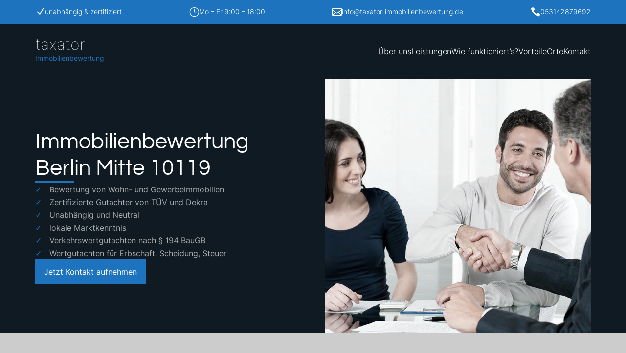

--- FILE ---
content_type: text/html
request_url: https://taxator-immobilienbewertung.de/gutachter-berlin-mitte-10119/
body_size: 29669
content:
<!DOCTYPE html>
<html lang="de" prefix="og: https://ogp.me/ns#">
<head>
<meta charset="UTF-8" />
<meta http-equiv="X-UA-Compatible" content="IE=edge">
<link rel="pingback" href="https://taxator-immobilienbewertung.de/xmlrpc.php" />
<script type="text/javascript">
document.documentElement.className = 'js';
</script>
<script type="text/javascript">
let jqueryParams=[],jQuery=function(r){return jqueryParams=[...jqueryParams,r],jQuery},$=function(r){return jqueryParams=[...jqueryParams,r],$};window.jQuery=jQuery,window.$=jQuery;let customHeadScripts=!1;jQuery.fn=jQuery.prototype={},$.fn=jQuery.prototype={},jQuery.noConflict=function(r){if(window.jQuery)return jQuery=window.jQuery,$=window.jQuery,customHeadScripts=!0,jQuery.noConflict},jQuery.ready=function(r){jqueryParams=[...jqueryParams,r]},$.ready=function(r){jqueryParams=[...jqueryParams,r]},jQuery.load=function(r){jqueryParams=[...jqueryParams,r]},$.load=function(r){jqueryParams=[...jqueryParams,r]},jQuery.fn.ready=function(r){jqueryParams=[...jqueryParams,r]},$.fn.ready=function(r){jqueryParams=[...jqueryParams,r]};</script>
<!-- Suchmaschinen-Optimierung durch Rank Math PRO - https://rankmath.com/ -->
<title>Immobilienbewertung Berlin Mitte 10119 | Gutachter | Immobiliengutachter</title>
<meta name="description" content="Immobilienbewertung Berlin Mitte 10119 ✓ Bausachverständiger ✓ unabhängiger Immobiliengutachter ✓ zertifizierter Gutachter ✓ neutral Verkehrswert"/>
<meta name="robots" content="follow, index, max-snippet:-1, max-video-preview:-1, max-image-preview:large"/>
<link rel="canonical" href="https://taxator-immobilienbewertung.de/gutachter-berlin-mitte-10119/" />
<meta property="og:locale" content="de_DE" />
<meta property="og:type" content="article" />
<meta property="og:title" content="Immobilienbewertung Berlin Mitte 10119 | Gutachter | Immobiliengutachter" />
<meta property="og:description" content="Immobilienbewertung Berlin Mitte 10119 ✓ Bausachverständiger ✓ unabhängiger Immobiliengutachter ✓ zertifizierter Gutachter ✓ neutral Verkehrswert" />
<meta property="og:url" content="https://taxator-immobilienbewertung.de/gutachter-berlin-mitte-10119/" />
<meta property="og:site_name" content="Taxator Immobilienbewertung" />
<meta property="article:tag" content="Baugutachten Berlin Mitte" />
<meta property="article:tag" content="Baugutachter Berlin Mitte" />
<meta property="article:tag" content="Bausachverständiger" />
<meta property="article:tag" content="Bausachverständiger Berlin Mitte" />
<meta property="article:tag" content="Bewertung Berlin Mitte" />
<meta property="article:tag" content="Bewertung haus" />
<meta property="article:tag" content="Bewertung Haus Berlin Mitte" />
<meta property="article:tag" content="Grundstücksbewertung Berlin Mitte" />
<meta property="article:tag" content="Gutachten" />
<meta property="article:tag" content="Gutachten Berlin Mitte" />
<meta property="article:tag" content="Gutachter" />
<meta property="article:tag" content="Gutachter Berlin Mitte" />
<meta property="article:tag" content="Gutachter Immobilien Berlin Mitte" />
<meta property="article:tag" content="Hausgutachter Berlin Mitte" />
<meta property="article:tag" content="immobilienbewerter" />
<meta property="article:tag" content="Immobilienbewerter Berlin Mitte" />
<meta property="article:tag" content="Immobilienbewertung" />
<meta property="article:tag" content="Immobilienbewertung Berlin Mitte" />
<meta property="article:tag" content="Immobiliengutachten Berlin Mitte" />
<meta property="article:tag" content="Immobiliengutachter" />
<meta property="article:tag" content="Immobiliengutachter Berlin Mitte" />
<meta property="article:tag" content="Immobiliensachverständiger Berlin Mitte" />
<meta property="article:tag" content="Immobilienwert" />
<meta property="article:tag" content="Sachverständiger" />
<meta property="article:tag" content="Sachverständiger Berlin Mitte" />
<meta property="article:tag" content="Verkehrswert" />
<meta property="article:tag" content="Verkehrswert Berlin Mitte" />
<meta property="article:tag" content="Verkehrswertgutachten" />
<meta property="article:tag" content="Verkehrswertgutachten Berlin Mitte" />
<meta property="article:tag" content="Wertermittlung Immobilien" />
<meta property="article:tag" content="Wertermittlung Immobilien Berlin Mitte" />
<meta property="article:tag" content="Wertgutachten Berlin Mitte" />
<meta property="article:section" content="Berlin" />
<meta property="og:updated_time" content="2023-09-27T11:16:46+02:00" />
<meta name="twitter:card" content="summary_large_image" />
<meta name="twitter:title" content="Immobilienbewertung Berlin Mitte 10119 | Gutachter | Immobiliengutachter" />
<meta name="twitter:description" content="Immobilienbewertung Berlin Mitte 10119 ✓ Bausachverständiger ✓ unabhängiger Immobiliengutachter ✓ zertifizierter Gutachter ✓ neutral Verkehrswert" />
<!-- /Rank Math WordPress SEO Plugin -->
<link rel="alternate" type="application/rss+xml" title="Taxator Immobilienbewertung &raquo; Feed" href="https://taxator-immobilienbewertung.de/feed/" />
<style>[consent-id]:not(.rcb-content-blocker):not([consent-transaction-complete]):not([consent-visual-use-parent^="children:"]):not([consent-confirm]){opacity:0!important;}
.rcb-content-blocker+.rcb-content-blocker-children-fallback~*{display:none!important;}</style><script src='//taxator-immobilienbewertung.b-cdn.net/wp-content/cache/taxator-immobilienbewertung.de/wpfc-minified/e1soco3s/hj0g8.js' type="text/javascript"></script>
<!-- <script data-cfasync="false" type="text/javascript" src="//taxator-immobilienbewertung.b-cdn.net/wp-content/1d361378083c413adb6a38a533b15380/dist/83294794.js?ver=d0a9e67d7481025d345fb9f698655441" id="real-cookie-banner-pro-vendor-real-cookie-banner-pro-banner-js"></script> -->
<script type="application/json" data-skip-lazy-load="js-extra" data-skip-moving="true" data-no-defer nitro-exclude data-alt-type="application/ld+json" data-dont-merge data-wpmeteor-nooptimize="true" data-cfasync="false" id="aed12649fe45bea787b7406f93e8754551-js-extra">{"slug":"real-cookie-banner-pro","textDomain":"real-cookie-banner","version":"5.2.7","restUrl":"https:\/\/taxator-immobilienbewertung.de\/wp-json\/real-cookie-banner\/v1\/","restNamespace":"real-cookie-banner\/v1","restPathObfuscateOffset":"cc3cbdb2101d26c3","restRoot":"https:\/\/taxator-immobilienbewertung.de\/wp-json\/","restQuery":{"_v":"5.2.7","_locale":"user"},"restNonce":"badbf7b8b4","restRecreateNonceEndpoint":"https:\/\/taxator-immobilienbewertung.de\/wp-admin\/admin-ajax.php?action=rest-nonce","publicUrl":"https:\/\/taxator-immobilienbewertung.de\/wp-content\/plugins\/real-cookie-banner-pro\/public\/","chunkFolder":"dist","chunksLanguageFolder":"https:\/\/taxator-immobilienbewertung.de\/wp-content\/languages\/mo-cache\/real-cookie-banner-pro\/","chunks":{"chunk-config-tab-blocker.lite.js":["de_DE-83d48f038e1cf6148175589160cda67e","de_DE-e5c2f3318cd06f18a058318f5795a54b","de_DE-76129424d1eb6744d17357561a128725","de_DE-d3d8ada331df664d13fa407b77bc690b"],"chunk-config-tab-blocker.pro.js":["de_DE-ddf5ae983675e7b6eec2afc2d53654a2","de_DE-487d95eea292aab22c80aa3ae9be41f0","de_DE-ab0e642081d4d0d660276c9cebfe9f5d","de_DE-0f5f6074a855fa677e6086b82145bd50"],"chunk-config-tab-consent.lite.js":["de_DE-3823d7521a3fc2857511061e0d660408"],"chunk-config-tab-consent.pro.js":["de_DE-9cb9ecf8c1e8ce14036b5f3a5e19f098"],"chunk-config-tab-cookies.lite.js":["de_DE-1a51b37d0ef409906245c7ed80d76040","de_DE-e5c2f3318cd06f18a058318f5795a54b","de_DE-76129424d1eb6744d17357561a128725"],"chunk-config-tab-cookies.pro.js":["de_DE-572ee75deed92e7a74abba4b86604687","de_DE-487d95eea292aab22c80aa3ae9be41f0","de_DE-ab0e642081d4d0d660276c9cebfe9f5d"],"chunk-config-tab-dashboard.lite.js":["de_DE-f843c51245ecd2b389746275b3da66b6"],"chunk-config-tab-dashboard.pro.js":["de_DE-ae5ae8f925f0409361cfe395645ac077"],"chunk-config-tab-import.lite.js":["de_DE-66df94240f04843e5a208823e466a850"],"chunk-config-tab-import.pro.js":["de_DE-e5fee6b51986d4ff7a051d6f6a7b076a"],"chunk-config-tab-licensing.lite.js":["de_DE-e01f803e4093b19d6787901b9591b5a6"],"chunk-config-tab-licensing.pro.js":["de_DE-4918ea9704f47c2055904e4104d4ffba"],"chunk-config-tab-scanner.lite.js":["de_DE-b10b39f1099ef599835c729334e38429"],"chunk-config-tab-scanner.pro.js":["de_DE-752a1502ab4f0bebfa2ad50c68ef571f"],"chunk-config-tab-settings.lite.js":["de_DE-37978e0b06b4eb18b16164a2d9c93a2c"],"chunk-config-tab-settings.pro.js":["de_DE-e59d3dcc762e276255c8989fbd1f80e3"],"chunk-config-tab-tcf.lite.js":["de_DE-4f658bdbf0aa370053460bc9e3cd1f69","de_DE-e5c2f3318cd06f18a058318f5795a54b","de_DE-d3d8ada331df664d13fa407b77bc690b"],"chunk-config-tab-tcf.pro.js":["de_DE-e1e83d5b8a28f1f91f63b9de2a8b181a","de_DE-487d95eea292aab22c80aa3ae9be41f0","de_DE-0f5f6074a855fa677e6086b82145bd50"]},"others":{"customizeValuesBanner":"{\"layout\":{\"type\":\"banner\",\"maxHeightEnabled\":false,\"maxHeight\":740,\"dialogMaxWidth\":530,\"dialogPosition\":\"middleCenter\",\"dialogMargin\":[0,0,0,0],\"bannerPosition\":\"bottom\",\"bannerMaxWidth\":1024,\"dialogBorderRadius\":3,\"borderRadius\":5,\"animationIn\":\"slideInUp\",\"animationInDuration\":500,\"animationInOnlyMobile\":true,\"animationOut\":\"none\",\"animationOutDuration\":500,\"animationOutOnlyMobile\":true,\"overlay\":false,\"overlayBg\":\"#000000\",\"overlayBgAlpha\":38,\"overlayBlur\":2},\"decision\":{\"acceptAll\":\"button\",\"acceptEssentials\":\"button\",\"showCloseIcon\":false,\"acceptIndividual\":\"link\",\"buttonOrder\":\"all,essential,save,individual\",\"showGroups\":false,\"groupsFirstView\":false,\"saveButton\":\"always\"},\"design\":{\"bg\":\"#ffffff\",\"textAlign\":\"center\",\"linkTextDecoration\":\"underline\",\"borderWidth\":0,\"borderColor\":\"#ffffff\",\"fontSize\":13,\"fontColor\":\"#2b2b2b\",\"fontInheritFamily\":true,\"fontFamily\":\"Arial, Helvetica, sans-serif\",\"fontWeight\":\"normal\",\"boxShadowEnabled\":true,\"boxShadowOffsetX\":0,\"boxShadowOffsetY\":5,\"boxShadowBlurRadius\":13,\"boxShadowSpreadRadius\":0,\"boxShadowColor\":\"#000000\",\"boxShadowColorAlpha\":20},\"headerDesign\":{\"inheritBg\":true,\"bg\":\"#f4f4f4\",\"inheritTextAlign\":true,\"textAlign\":\"center\",\"padding\":[17,20,15,20],\"logo\":\"\",\"logoRetina\":\"\",\"logoMaxHeight\":40,\"logoPosition\":\"left\",\"logoMargin\":[5,15,5,15],\"fontSize\":20,\"fontColor\":\"#2b2b2b\",\"fontInheritFamily\":true,\"fontFamily\":\"Arial, Helvetica, sans-serif\",\"fontWeight\":\"normal\",\"borderWidth\":1,\"borderColor\":\"#efefef\"},\"bodyDesign\":{\"padding\":[15,20,5,20],\"descriptionInheritFontSize\":true,\"descriptionFontSize\":13,\"dottedGroupsInheritFontSize\":true,\"dottedGroupsFontSize\":13,\"dottedGroupsBulletColor\":\"#15779b\",\"teachingsInheritTextAlign\":true,\"teachingsTextAlign\":\"center\",\"teachingsSeparatorActive\":true,\"teachingsSeparatorWidth\":50,\"teachingsSeparatorHeight\":1,\"teachingsSeparatorColor\":\"#15779b\",\"teachingsInheritFontSize\":false,\"teachingsFontSize\":12,\"teachingsInheritFontColor\":false,\"teachingsFontColor\":\"#7c7c7c\",\"accordionMargin\":[10,0,5,0],\"accordionPadding\":[5,10,5,10],\"accordionArrowType\":\"outlined\",\"accordionArrowColor\":\"#15779b\",\"accordionBg\":\"#ffffff\",\"accordionActiveBg\":\"#f9f9f9\",\"accordionHoverBg\":\"#efefef\",\"accordionBorderWidth\":1,\"accordionBorderColor\":\"#efefef\",\"accordionTitleFontSize\":12,\"accordionTitleFontColor\":\"#2b2b2b\",\"accordionTitleFontWeight\":\"normal\",\"accordionDescriptionMargin\":[5,0,0,0],\"accordionDescriptionFontSize\":12,\"accordionDescriptionFontColor\":\"#757575\",\"accordionDescriptionFontWeight\":\"normal\",\"acceptAllOneRowLayout\":false,\"acceptAllPadding\":[10,10,10,10],\"acceptAllBg\":\"#15779b\",\"acceptAllTextAlign\":\"center\",\"acceptAllFontSize\":18,\"acceptAllFontColor\":\"#ffffff\",\"acceptAllFontWeight\":\"normal\",\"acceptAllBorderWidth\":0,\"acceptAllBorderColor\":\"#000000\",\"acceptAllHoverBg\":\"#11607d\",\"acceptAllHoverFontColor\":\"#ffffff\",\"acceptAllHoverBorderColor\":\"#000000\",\"acceptEssentialsUseAcceptAll\":true,\"acceptEssentialsButtonType\":\"\",\"acceptEssentialsPadding\":[10,10,10,10],\"acceptEssentialsBg\":\"#efefef\",\"acceptEssentialsTextAlign\":\"center\",\"acceptEssentialsFontSize\":18,\"acceptEssentialsFontColor\":\"#0a0a0a\",\"acceptEssentialsFontWeight\":\"normal\",\"acceptEssentialsBorderWidth\":0,\"acceptEssentialsBorderColor\":\"#000000\",\"acceptEssentialsHoverBg\":\"#e8e8e8\",\"acceptEssentialsHoverFontColor\":\"#000000\",\"acceptEssentialsHoverBorderColor\":\"#000000\",\"acceptIndividualPadding\":[5,5,5,5],\"acceptIndividualBg\":\"#ffffff\",\"acceptIndividualTextAlign\":\"center\",\"acceptIndividualFontSize\":15,\"acceptIndividualFontColor\":\"#15779b\",\"acceptIndividualFontWeight\":\"normal\",\"acceptIndividualBorderWidth\":0,\"acceptIndividualBorderColor\":\"#000000\",\"acceptIndividualHoverBg\":\"#ffffff\",\"acceptIndividualHoverFontColor\":\"#11607d\",\"acceptIndividualHoverBorderColor\":\"#000000\"},\"footerDesign\":{\"poweredByLink\":true,\"inheritBg\":false,\"bg\":\"#fcfcfc\",\"inheritTextAlign\":true,\"textAlign\":\"center\",\"padding\":[10,20,15,20],\"fontSize\":14,\"fontColor\":\"#7c7c7c\",\"fontInheritFamily\":true,\"fontFamily\":\"Arial, Helvetica, sans-serif\",\"fontWeight\":\"normal\",\"hoverFontColor\":\"#2b2b2b\",\"borderWidth\":1,\"borderColor\":\"#efefef\",\"languageSwitcher\":\"flags\"},\"texts\":{\"headline\":\"Privatsph\\u00e4re-Einstellungen\",\"description\":\"Wir verwenden Cookies und \\u00e4hnliche Technologien auf unserer Website und verarbeiten personenbezogene Daten von dir (z.B. IP-Adresse), um z.B. Inhalte und Anzeigen zu personalisieren, Medien von Drittanbietern einzubinden oder Zugriffe auf unsere Website zu analysieren. Die Datenverarbeitung kann auch erst in Folge gesetzter Cookies stattfinden. Wir teilen diese Daten mit Dritten, die wir in den Privatsph\\u00e4re-Einstellungen benennen.<br \\\/><br \\\/>Die Datenverarbeitung kann mit deiner Einwilligung oder auf Basis eines berechtigten Interesses erfolgen, dem du in den Privatsph\\u00e4re-Einstellungen widersprechen kannst. Du hast das Recht, nicht einzuwilligen und deine Einwilligung zu einem sp\\u00e4teren Zeitpunkt zu \\u00e4ndern oder zu widerrufen. Weitere Informationen zur Verwendung deiner Daten findest du in unserer {{privacyPolicy}}Datenschutzerkl\\u00e4rung{{\\\/privacyPolicy}}.\",\"acceptAll\":\"Alle akzeptieren\",\"acceptEssentials\":\"Weiter ohne Einwilligung\",\"acceptIndividual\":\"Privatsph\\u00e4re-Einstellungen individuell festlegen\",\"poweredBy\":\"3\",\"dataProcessingInUnsafeCountries\":\"Einige Dienste verarbeiten personenbezogene Daten in unsicheren Drittl\\u00e4ndern. Indem du in die Nutzung dieser Services einwilligst, erkl\\u00e4rst du dich auch mit der Verarbeitung deiner Daten in diesen unsicheren Drittl\\u00e4ndern gem\\u00e4\\u00df {{legalBasis}} einverstanden. Dies birgt das Risiko, dass deine Daten von Beh\\u00f6rden zu Kontroll- und \\u00dcberwachungszwecken verarbeitet werden, m\\u00f6glicherweise ohne die M\\u00f6glichkeit eines Rechtsbehelfs.\",\"ageNoticeBanner\":\"Du bist unter {{minAge}} Jahre alt? Dann kannst du nicht in optionale Services einwilligen. Du kannst deine Eltern oder Erziehungsberechtigten bitten, mit dir in diese Services einzuwilligen.\",\"ageNoticeBlocker\":\"Du bist unter {{minAge}} Jahre alt? Leider darfst du diesem Service nicht selbst zustimmen, um diese Inhalte zu sehen. Bitte deine Eltern oder Erziehungsberechtigten, dem Service mit dir zuzustimmen!\",\"listServicesNotice\":\"Wenn du alle Services akzeptierst, erlaubst du, dass {{services}} geladen werden. Diese sind nach ihrem Zweck in Gruppen {{serviceGroups}} unterteilt (Zugeh\\u00f6rigkeit durch hochgestellte Zahlen gekennzeichnet).\",\"listServicesLegitimateInterestNotice\":\"Au\\u00dferdem werden die {{services}} auf der Grundlage eines berechtigten Interesses geladen.\",\"tcfStacksCustomName\":\"Services mit verschiedenen Zwecken au\\u00dferhalb des TCF-Standards\",\"tcfStacksCustomDescription\":\"Services, die Einwilligungen nicht \\u00fcber den TCF-Standard, sondern \\u00fcber andere Technologien teilen. Diese werden nach ihrem Zweck in mehrere Gruppen unterteilt. Einige davon werden aufgrund eines berechtigten Interesses genutzt (z.B. Gefahrenabwehr), andere werden nur mit deiner Einwilligung genutzt. Details zu den einzelnen Gruppen und Zwecken der Services findest du in den individuellen Privatsph\\u00e4re-Einstellungen.\",\"consentForwardingExternalHosts\":\"Deine Einwilligung gilt auch auf {{websites}}.\",\"blockerHeadline\":\"{{name}} aufgrund von Privatsph\\u00e4re-Einstellungen blockiert\",\"blockerLinkShowMissing\":\"Zeige alle Services, denen du noch zustimmen musst\",\"blockerLoadButton\":\"Services akzeptieren und Inhalte laden\",\"blockerAcceptInfo\":\"Wenn du die blockierten Inhalte l\\u00e4dst, werden deine Datenschutzeinstellungen angepasst. Inhalte aus diesem Service werden in Zukunft nicht mehr blockiert.\",\"stickyHistory\":\"Historie der Privatsph\\u00e4re-Einstellungen\",\"stickyRevoke\":\"Einwilligungen widerrufen\",\"stickyRevokeSuccessMessage\":\"Du hast die Einwilligung f\\u00fcr Services mit dessen Cookies und Verarbeitung personenbezogener Daten erfolgreich widerrufen. Die Seite wird jetzt neu geladen!\",\"stickyChange\":\"Privatsph\\u00e4re-Einstellungen \\u00e4ndern\"},\"individualLayout\":{\"inheritDialogMaxWidth\":false,\"dialogMaxWidth\":970,\"inheritBannerMaxWidth\":true,\"bannerMaxWidth\":1980,\"descriptionTextAlign\":\"left\"},\"group\":{\"checkboxBg\":\"#f0f0f0\",\"checkboxBorderWidth\":1,\"checkboxBorderColor\":\"#d2d2d2\",\"checkboxActiveColor\":\"#ffffff\",\"checkboxActiveBg\":\"#15779b\",\"checkboxActiveBorderColor\":\"#11607d\",\"groupInheritBg\":true,\"groupBg\":\"#f4f4f4\",\"groupPadding\":[15,15,15,15],\"groupSpacing\":10,\"groupBorderRadius\":5,\"groupBorderWidth\":1,\"groupBorderColor\":\"#f4f4f4\",\"headlineFontSize\":16,\"headlineFontWeight\":\"normal\",\"headlineFontColor\":\"#2b2b2b\",\"descriptionFontSize\":14,\"descriptionFontColor\":\"#7c7c7c\",\"linkColor\":\"#7c7c7c\",\"linkHoverColor\":\"#2b2b2b\",\"detailsHideLessRelevant\":true},\"saveButton\":{\"useAcceptAll\":true,\"type\":\"button\",\"padding\":[10,10,10,10],\"bg\":\"#efefef\",\"textAlign\":\"center\",\"fontSize\":18,\"fontColor\":\"#0a0a0a\",\"fontWeight\":\"normal\",\"borderWidth\":0,\"borderColor\":\"#000000\",\"hoverBg\":\"#e8e8e8\",\"hoverFontColor\":\"#000000\",\"hoverBorderColor\":\"#000000\"},\"individualTexts\":{\"headline\":\"Individuelle Privatsph\\u00e4re-Einstellungen\",\"description\":\"Wir verwenden Cookies und \\u00e4hnliche Technologien auf unserer Website und verarbeiten personenbezogene Daten von dir (z.B. IP-Adresse), um z.B. Inhalte und Anzeigen zu personalisieren, Medien von Drittanbietern einzubinden oder Zugriffe auf unsere Website zu analysieren. Die Datenverarbeitung kann auch erst in Folge gesetzter Cookies stattfinden. Wir teilen diese Daten mit Dritten, die wir in den Privatsph\\u00e4re-Einstellungen benennen.<br \\\/><br \\\/>Die Datenverarbeitung kann mit deiner Einwilligung oder auf Basis eines berechtigten Interesses erfolgen, dem du in den Privatsph\\u00e4re-Einstellungen widersprechen kannst. Du hast das Recht, nicht einzuwilligen und deine Einwilligung zu einem sp\\u00e4teren Zeitpunkt zu \\u00e4ndern oder zu widerrufen. Weitere Informationen zur Verwendung deiner Daten findest du in unserer {{privacyPolicy}}Datenschutzerkl\\u00e4rung{{\\\/privacyPolicy}}.<br \\\/><br \\\/>Im Folgenden findest du eine \\u00dcbersicht \\u00fcber alle Services, die von dieser Website genutzt werden. Du kannst dir detaillierte Informationen zu jedem Service ansehen und ihm einzeln zustimmen oder von deinem Widerspruchsrecht Gebrauch machen.\",\"save\":\"Individuelle Auswahlen speichern\",\"showMore\":\"Service-Informationen anzeigen\",\"hideMore\":\"Service-Informationen ausblenden\",\"postamble\":\"\"},\"mobile\":{\"enabled\":true,\"maxHeight\":400,\"hideHeader\":false,\"alignment\":\"bottom\",\"scalePercent\":90,\"scalePercentVertical\":-50},\"sticky\":{\"enabled\":false,\"animationsEnabled\":true,\"alignment\":\"left\",\"bubbleBorderRadius\":50,\"icon\":\"fingerprint\",\"iconCustom\":\"\",\"iconCustomRetina\":\"\",\"iconSize\":30,\"iconColor\":\"#ffffff\",\"bubbleMargin\":[10,20,20,20],\"bubblePadding\":15,\"bubbleBg\":\"#15779b\",\"bubbleBorderWidth\":0,\"bubbleBorderColor\":\"#10556f\",\"boxShadowEnabled\":true,\"boxShadowOffsetX\":0,\"boxShadowOffsetY\":2,\"boxShadowBlurRadius\":5,\"boxShadowSpreadRadius\":1,\"boxShadowColor\":\"#105b77\",\"boxShadowColorAlpha\":40,\"bubbleHoverBg\":\"#ffffff\",\"bubbleHoverBorderColor\":\"#000000\",\"hoverIconColor\":\"#000000\",\"hoverIconCustom\":\"\",\"hoverIconCustomRetina\":\"\",\"menuFontSize\":16,\"menuBorderRadius\":5,\"menuItemSpacing\":10,\"menuItemPadding\":[5,10,5,10]},\"customCss\":{\"css\":\"\",\"antiAdBlocker\":\"y\"}}","isPro":true,"showProHints":false,"proUrl":"https:\/\/devowl.io\/de\/go\/real-cookie-banner?source=rcb-lite","showLiteNotice":false,"frontend":{"groups":"[{\"id\":906,\"name\":\"Essenziell\",\"slug\":\"essenziell\",\"description\":\"Essenzielle Services sind f\\u00fcr die grundlegende Funktionalit\\u00e4t der Website erforderlich. Sie enthalten nur technisch notwendige Services. Diesen Services kann nicht widersprochen werden.\",\"isEssential\":true,\"isDefault\":true,\"items\":[{\"id\":1332,\"name\":\"Real Cookie Banner\",\"purpose\":\"Real Cookie Banner bittet Website-Besucher um die Einwilligung zum Setzen von Cookies und zur Verarbeitung personenbezogener Daten. Dazu wird jedem Website-Besucher eine UUID (pseudonyme Identifikation des Nutzers) zugewiesen, die bis zum Ablauf des Cookies zur Speicherung der Einwilligung g\\u00fcltig ist. Cookies werden dazu verwendet, um zu testen, ob Cookies gesetzt werden k\\u00f6nnen, um Referenz auf die dokumentierte Einwilligung zu speichern, um zu speichern, in welche Services aus welchen Service-Gruppen der Besucher eingewilligt hat, und, falls Einwilligung nach dem Transparency & Consent Framework (TCF) eingeholt werden, um die Einwilligungen in TCF Partner, Zwecke, besondere Zwecke, Funktionen und besondere Funktionen zu speichern. Im Rahmen der Darlegungspflicht nach DSGVO wird die erhobene Einwilligung vollumf\\u00e4nglich dokumentiert. Dazu z\\u00e4hlt neben den Services und Service-Gruppen, in welche der Besucher eingewilligt hat, und falls Einwilligung nach dem TCF Standard eingeholt werden, in welche TCF Partner, Zwecke und Funktionen der Besucher eingewilligt hat, alle Einstellungen des Cookie Banners zum Zeitpunkt der Einwilligung als auch die technischen Umst\\u00e4nde (z.B. Gr\\u00f6\\u00dfe des Sichtbereichs bei der Einwilligung) und die Nutzerinteraktionen (z.B. Klick auf Buttons), die zur Einwilligung gef\\u00fchrt haben. Die Einwilligung wird pro Sprache einmal erhoben.\",\"providerContact\":{\"phone\":\"\",\"email\":\"\",\"link\":\"\"},\"isProviderCurrentWebsite\":true,\"provider\":\"Taxator Immobilienbewertung\",\"uniqueName\":\"\",\"isEmbeddingOnlyExternalResources\":false,\"legalBasis\":\"legal-requirement\",\"dataProcessingInCountries\":[],\"dataProcessingInCountriesSpecialTreatments\":[],\"technicalDefinitions\":[{\"type\":\"http\",\"name\":\"real_cookie_banner*\",\"host\":\".taxator-immobilienbewertung.de\",\"duration\":365,\"durationUnit\":\"d\",\"isSessionDuration\":false,\"purpose\":\"Eindeutiger Identifikator f\\u00fcr die Einwilligung, aber nicht f\\u00fcr den Website-Besucher. Revisionshash f\\u00fcr die Einstellungen des Cookie-Banners (Texte, Farben, Funktionen, Servicegruppen, Dienste, Content Blocker usw.). IDs f\\u00fcr eingewilligte Services und Service-Gruppen.\"},{\"type\":\"http\",\"name\":\"real_cookie_banner*-tcf\",\"host\":\".taxator-immobilienbewertung.de\",\"duration\":365,\"durationUnit\":\"d\",\"isSessionDuration\":false,\"purpose\":\"Im Rahmen von TCF gesammelte Einwilligungen, die im TC-String-Format gespeichert werden, einschlie\\u00dflich TCF-Vendoren, -Zwecke, -Sonderzwecke, -Funktionen und -Sonderfunktionen.\"},{\"type\":\"http\",\"name\":\"real_cookie_banner*-gcm\",\"host\":\".taxator-immobilienbewertung.de\",\"duration\":365,\"durationUnit\":\"d\",\"isSessionDuration\":false,\"purpose\":\"Die im Google Consent Mode gesammelten Einwilligungen in die verschiedenen Einwilligungstypen (Zwecke) werden f\\u00fcr alle mit dem Google Consent Mode kompatiblen Services gespeichert.\"},{\"type\":\"http\",\"name\":\"real_cookie_banner-test\",\"host\":\".taxator-immobilienbewertung.de\",\"duration\":365,\"durationUnit\":\"d\",\"isSessionDuration\":false,\"purpose\":\"Cookie, der gesetzt wurde, um die Funktionalit\\u00e4t von HTTP-Cookies zu testen. Wird sofort nach dem Test gel\\u00f6scht.\"},{\"type\":\"local\",\"name\":\"real_cookie_banner*\",\"host\":\"https:\\\/\\\/taxator-immobilienbewertung.de\",\"duration\":1,\"durationUnit\":\"d\",\"isSessionDuration\":false,\"purpose\":\"Eindeutiger Identifikator f\\u00fcr die Einwilligung, aber nicht f\\u00fcr den Website-Besucher. Revisionshash f\\u00fcr die Einstellungen des Cookie-Banners (Texte, Farben, Funktionen, Service-Gruppen, Services, Content Blocker usw.). IDs f\\u00fcr eingewilligte Services und Service-Gruppen. Wird nur solange gespeichert, bis die Einwilligung auf dem Website-Server dokumentiert ist.\"},{\"type\":\"local\",\"name\":\"real_cookie_banner*-tcf\",\"host\":\"https:\\\/\\\/taxator-immobilienbewertung.de\",\"duration\":1,\"durationUnit\":\"d\",\"isSessionDuration\":false,\"purpose\":\"Im Rahmen von TCF gesammelte Einwilligungen werden im TC-String-Format gespeichert, einschlie\\u00dflich TCF Vendoren, Zwecke, besondere Zwecke, Funktionen und besondere Funktionen. Wird nur solange gespeichert, bis die Einwilligung auf dem Website-Server dokumentiert ist.\"},{\"type\":\"local\",\"name\":\"real_cookie_banner*-gcm\",\"host\":\"https:\\\/\\\/taxator-immobilienbewertung.de\",\"duration\":1,\"durationUnit\":\"d\",\"isSessionDuration\":false,\"purpose\":\"Im Rahmen des Google Consent Mode erfasste Einwilligungen werden f\\u00fcr alle mit dem Google Consent Mode kompatiblen Services in Einwilligungstypen (Zwecke) gespeichert. Wird nur solange gespeichert, bis die Einwilligung auf dem Website-Server dokumentiert ist.\"},{\"type\":\"local\",\"name\":\"real_cookie_banner-consent-queue*\",\"host\":\"https:\\\/\\\/taxator-immobilienbewertung.de\",\"duration\":1,\"durationUnit\":\"d\",\"isSessionDuration\":false,\"purpose\":\"Lokale Zwischenspeicherung (Caching) der Auswahl im Cookie-Banner, bis der Server die Einwilligung dokumentiert; Dokumentation periodisch oder bei Seitenwechseln versucht, wenn der Server nicht verf\\u00fcgbar oder \\u00fcberlastet ist.\"}],\"codeDynamics\":[],\"providerPrivacyPolicyUrl\":\"https:\\\/\\\/taxator-immobilienbewertung.de\\\/datenschutzerklaerung\\\/\",\"providerLegalNoticeUrl\":\"\",\"tagManagerOptInEventName\":\"\",\"tagManagerOptOutEventName\":\"\",\"googleConsentModeConsentTypes\":[],\"executePriority\":10,\"codeOptIn\":\"\",\"executeCodeOptInWhenNoTagManagerConsentIsGiven\":false,\"codeOptOut\":\"\",\"executeCodeOptOutWhenNoTagManagerConsentIsGiven\":false,\"deleteTechnicalDefinitionsAfterOptOut\":false,\"codeOnPageLoad\":\"\",\"presetId\":\"real-cookie-banner\"}]},{\"id\":909,\"name\":\"Marketing\",\"slug\":\"marketing\",\"description\":\"Marketing Services werden von uns und Dritten genutzt, um das Verhalten einzelner Nutzer aufzuzeichnen, die gesammelten Daten zu analysieren und z.B. personalisierte Werbung anzuzeigen. Diese Services erm\\u00f6glichen es uns, Nutzer \\u00fcber mehrere Websites hinweg zu verfolgen.\",\"isEssential\":false,\"isDefault\":true,\"items\":[{\"id\":1333,\"name\":\"AUSGEZEICHNET.org\",\"purpose\":\"\",\"providerContact\":{\"phone\":\"\",\"email\":\"\",\"link\":\"\"},\"isProviderCurrentWebsite\":false,\"provider\":\"AUBII GmbH\",\"uniqueName\":\"ausgezeichnetorg\",\"isEmbeddingOnlyExternalResources\":true,\"legalBasis\":\"consent\",\"dataProcessingInCountries\":[],\"dataProcessingInCountriesSpecialTreatments\":[],\"technicalDefinitions\":[{\"type\":\"http\",\"name\":\"\",\"host\":\"\",\"duration\":0,\"durationUnit\":\"y\",\"isSessionDuration\":false,\"purpose\":\"\"}],\"codeDynamics\":[],\"providerPrivacyPolicyUrl\":\"https:\\\/\\\/www.ausgezeichnet.org\\\/datenschutz\\\/\",\"providerLegalNoticeUrl\":\"https:\\\/\\\/www.ausgezeichnet.org\\\/impressum\\\/\",\"tagManagerOptInEventName\":\"\",\"tagManagerOptOutEventName\":\"\",\"googleConsentModeConsentTypes\":[],\"executePriority\":10,\"codeOptIn\":\"\",\"executeCodeOptInWhenNoTagManagerConsentIsGiven\":false,\"codeOptOut\":\"\",\"executeCodeOptOutWhenNoTagManagerConsentIsGiven\":false,\"deleteTechnicalDefinitionsAfterOptOut\":false,\"codeOnPageLoad\":\"\",\"presetId\":\"\"}]}]","links":[{"id":6186,"label":"Datenschutzerkl\u00e4rung","pageType":"privacyPolicy","isExternalUrl":false,"pageId":912,"url":"https:\/\/taxator-immobilienbewertung.de\/datenschutzerklaerung\/","hideCookieBanner":true,"isTargetBlank":true}],"websiteOperator":{"address":"","country":"","contactEmail":"base64-encoded:bS5zY2h1bHplQGltbW9iaWxpZW5iZXdlcnR1bmctc2NodWx6ZS5kZQ==","contactPhone":"","contactFormUrl":false},"blocker":[{"id":1334,"name":"AUSGEZEICHNET.org Widget","description":"","rules":["*siegel.ausgezeichnet.org*"],"criteria":"services","tcfVendors":[],"tcfPurposes":[1],"services":[1333],"isVisual":false,"visualType":"default","visualMediaThumbnail":"0","visualContentType":"","isVisualDarkMode":false,"visualBlur":0,"visualDownloadThumbnail":false,"visualHeroButtonText":"","shouldForceToShowVisual":false,"presetId":"","visualThumbnail":null}],"languageSwitcher":[],"predefinedDataProcessingInSafeCountriesLists":{"GDPR":["AT","BE","BG","HR","CY","CZ","DK","EE","FI","FR","DE","GR","HU","IE","IS","IT","LI","LV","LT","LU","MT","NL","NO","PL","PT","RO","SK","SI","ES","SE"],"DSG":["CH"],"GDPR+DSG":[],"ADEQUACY_EU":["AD","AR","CA","FO","GG","IL","IM","JP","JE","NZ","KR","CH","GB","UY","US"],"ADEQUACY_CH":["DE","AD","AR","AT","BE","BG","CA","CY","HR","DK","ES","EE","FI","FR","GI","GR","GG","HU","IM","FO","IE","IS","IL","IT","JE","LV","LI","LT","LU","MT","MC","NO","NZ","NL","PL","PT","CZ","RO","GB","SK","SI","SE","UY","US"]},"decisionCookieName":"real_cookie_banner-v:3_blog:1_path:5e46203","revisionHash":"1f7235dd9156ddb56eb9fc96252e5717","territorialLegalBasis":["gdpr-eprivacy"],"setCookiesViaManager":"none","isRespectDoNotTrack":false,"failedConsentDocumentationHandling":"essentials","isAcceptAllForBots":true,"isDataProcessingInUnsafeCountries":false,"isAgeNotice":false,"ageNoticeAgeLimit":16,"isListServicesNotice":true,"isBannerLessConsent":false,"isTcf":false,"isGcm":false,"isGcmListPurposes":true,"hasLazyData":false},"anonymousContentUrl":"https:\/\/taxator-immobilienbewertung.de\/wp-content\/1d361378083c413adb6a38a533b15380\/dist\/","anonymousHash":"1d361378083c413adb6a38a533b15380","hasDynamicPreDecisions":false,"isLicensed":true,"isDevLicense":false,"multilingualSkipHTMLForTag":"","isCurrentlyInTranslationEditorPreview":false,"defaultLanguage":"","currentLanguage":"","activeLanguages":[],"context":"","iso3166OneAlpha2":{"AF":"Afghanistan","AL":"Albanien","DZ":"Algerien","AS":"Amerikanisch-Samoa","AD":"Andorra","AO":"Angola","AI":"Anguilla","AQ":"Antarktis","AG":"Antigua und Barbuda","AR":"Argentinien","AM":"Armenien","AW":"Aruba","AZ":"Aserbaidschan","AU":"Australien","BS":"Bahamas","BH":"Bahrain","BD":"Bangladesch","BB":"Barbados","BY":"Belarus","BE":"Belgien","BZ":"Belize","BJ":"Benin","BM":"Bermuda","BT":"Bhutan","BO":"Bolivien","BA":"Bosnien und Herzegowina","BW":"Botswana","BV":"Bouvetinsel","BR":"Brasilien","IO":"Britisches Territorium im Indischen Ozean","BN":"Brunei Darussalam","BG":"Bulgarien","BF":"Burkina Faso","BI":"Burundi","CL":"Chile","CN":"China","CK":"Cookinseln","CR":"Costa Rica","DE":"Deutschland","LA":"Die Laotische Demokratische Volksrepublik","DM":"Dominica","DO":"Dominikanische Republik","DJ":"Dschibuti","DK":"D\u00e4nemark","EC":"Ecuador","SV":"El Salvador","ER":"Eritrea","EE":"Estland","FK":"Falklandinseln (Malwinen)","FJ":"Fidschi","FI":"Finnland","FR":"Frankreich","GF":"Franz\u00f6sisch-Guayana","PF":"Franz\u00f6sisch-Polynesien","TF":"Franz\u00f6sische S\u00fcd- und Antarktisgebiete","FO":"F\u00e4r\u00f6er Inseln","FM":"F\u00f6derierte Staaten von Mikronesien","GA":"Gabun","GM":"Gambia","GE":"Georgien","GH":"Ghana","GI":"Gibraltar","GD":"Grenada","GR":"Griechenland","GL":"Gr\u00f6nland","GP":"Guadeloupe","GU":"Guam","GT":"Guatemala","GG":"Guernsey","GN":"Guinea","GW":"Guinea-Bissau","GY":"Guyana","HT":"Haiti","HM":"Heard und die McDonaldinseln","VA":"Heiliger Stuhl (Staat Vatikanstadt)","HN":"Honduras","HK":"Hong Kong","IN":"Indien","ID":"Indonesien","IQ":"Irak","IE":"Irland","IR":"Islamische Republik Iran","IS":"Island","IM":"Isle of Man","IL":"Israel","IT":"Italien","JM":"Jamaika","JP":"Japan","YE":"Jemen","JE":"Jersey","JO":"Jordanien","VG":"Jungferninseln, Britisch","VI":"Jungferninseln, U.S.","KY":"Kaimaninseln","KH":"Kambodscha","CM":"Kamerun","CA":"Kanada","CV":"Kap Verde","KZ":"Kasachstan","QA":"Katar","KE":"Kenia","KG":"Kirgisistan","KI":"Kiribati","UM":"Kleinere Inselbesitzungen der Vereinigten Staaten","CC":"Kokosinseln","CO":"Kolumbien","KM":"Komoren","CG":"Kongo","CD":"Kongo, Demokratische Republik","KR":"Korea","HR":"Kroatien","CU":"Kuba","KW":"Kuwait","LS":"Lesotho","LV":"Lettland","LB":"Libanon","LR":"Liberia","LY":"Libysch-Arabische Dschamahirija","LI":"Liechtenstein","LT":"Litauen","LU":"Luxemburg","MO":"Macao","MG":"Madagaskar","MW":"Malawi","MY":"Malaysia","MV":"Malediven","ML":"Mali","MT":"Malta","MA":"Marokko","MH":"Marshallinseln","MQ":"Martinique","MR":"Mauretanien","MU":"Mauritius","YT":"Mayotte","MK":"Mazedonien","MX":"Mexiko","MD":"Moldawien","MC":"Monaco","MN":"Mongolei","ME":"Montenegro","MS":"Montserrat","MZ":"Mosambik","MM":"Myanmar","NA":"Namibia","NR":"Nauru","NP":"Nepal","NC":"Neukaledonien","NZ":"Neuseeland","NI":"Nicaragua","NL":"Niederlande","AN":"Niederl\u00e4ndische Antillen","NE":"Niger","NG":"Nigeria","NU":"Niue","KP":"Nordkorea","NF":"Norfolkinsel","NO":"Norwegen","MP":"N\u00f6rdliche Marianen","OM":"Oman","PK":"Pakistan","PW":"Palau","PS":"Pal\u00e4stinensisches Gebiet, besetzt","PA":"Panama","PG":"Papua-Neuguinea","PY":"Paraguay","PE":"Peru","PH":"Philippinen","PN":"Pitcairn","PL":"Polen","PT":"Portugal","PR":"Puerto Rico","CI":"Republik C\u00f4te d'Ivoire","RW":"Ruanda","RO":"Rum\u00e4nien","RU":"Russische F\u00f6deration","RE":"R\u00e9union","BL":"Saint Barth\u00e9l\u00e9my","PM":"Saint Pierre und Miquelo","SB":"Salomonen","ZM":"Sambia","WS":"Samoa","SM":"San Marino","SH":"Sankt Helena","MF":"Sankt Martin","SA":"Saudi-Arabien","SE":"Schweden","CH":"Schweiz","SN":"Senegal","RS":"Serbien","SC":"Seychellen","SL":"Sierra Leone","ZW":"Simbabwe","SG":"Singapur","SK":"Slowakei","SI":"Slowenien","SO":"Somalia","ES":"Spanien","LK":"Sri Lanka","KN":"St. Kitts und Nevis","LC":"St. Lucia","VC":"St. Vincent und Grenadinen","SD":"Sudan","SR":"Surinam","SJ":"Svalbard und Jan Mayen","SZ":"Swasiland","SY":"Syrische Arabische Republik","ST":"S\u00e3o Tom\u00e9 und Pr\u00edncipe","ZA":"S\u00fcdafrika","GS":"S\u00fcdgeorgien und die S\u00fcdlichen Sandwichinseln","TJ":"Tadschikistan","TW":"Taiwan","TZ":"Tansania","TH":"Thailand","TL":"Timor-Leste","TG":"Togo","TK":"Tokelau","TO":"Tonga","TT":"Trinidad und Tobago","TD":"Tschad","CZ":"Tschechische Republik","TN":"Tunesien","TM":"Turkmenistan","TC":"Turks- und Caicosinseln","TV":"Tuvalu","TR":"T\u00fcrkei","UG":"Uganda","UA":"Ukraine","HU":"Ungarn","UY":"Uruguay","UZ":"Usbekistan","VU":"Vanuatu","VE":"Venezuela","AE":"Vereinigte Arabische Emirate","US":"Vereinigte Staaten","GB":"Vereinigtes K\u00f6nigreich","VN":"Vietnam","WF":"Wallis und Futuna","CX":"Weihnachtsinsel","EH":"Westsahara","CF":"Zentralafrikanische Republik","CY":"Zypern","EG":"\u00c4gypten","GQ":"\u00c4quatorialguinea","ET":"\u00c4thiopien","AX":"\u00c5land Inseln","AT":"\u00d6sterreich"},"visualParentSelectors":{".et_pb_video_box":1,".et_pb_video_slider:has(>.et_pb_slider_carousel %s)":"self",".ast-oembed-container":1,".wpb_video_wrapper":1,".gdlr-core-pbf-background-wrap":1},"isPreventPreDecision":false,"isInvalidateImplicitUserConsent":false,"dependantVisibilityContainers":["[role=\"tabpanel\"]",".eael-tab-content-item",".wpcs_content_inner",".op3-contenttoggleitem-content",".op3-popoverlay-content",".pum-overlay","[data-elementor-type=\"popup\"]",".wp-block-ub-content-toggle-accordion-content-wrap",".w-popup-wrap",".oxy-lightbox_inner[data-inner-content=true]",".oxy-pro-accordion_body",".oxy-tab-content",".kt-accordion-panel",".vc_tta-panel-body",".mfp-hide","div[id^=\"tve_thrive_lightbox_\"]",".brxe-xpromodalnestable",".evcal_eventcard",".divioverlay",".et_pb_toggle_content"],"disableDeduplicateExceptions":[".et_pb_video_slider"],"bannerDesignVersion":12,"bannerI18n":{"showMore":"Mehr anzeigen","hideMore":"Verstecken","showLessRelevantDetails":"Weitere Details anzeigen (%s)","hideLessRelevantDetails":"Weitere Details ausblenden (%s)","other":"Anderes","legalBasis":{"label":"Verwendung auf gesetzlicher Grundlage von","consentPersonalData":"Einwilligung zur Verarbeitung personenbezogener Daten","consentStorage":"Einwilligung zur Speicherung oder zum Zugriff auf Informationen auf der Endeinrichtung des Nutzers","legitimateInterestPersonalData":"Berechtigtes Interesse zur Verarbeitung personenbezogener Daten","legitimateInterestStorage":"Bereitstellung eines ausdr\u00fccklich gew\u00fcnschten digitalen Dienstes zur Speicherung oder zum Zugriff auf Informationen auf der Endeinrichtung des Nutzers","legalRequirementPersonalData":"Erf\u00fcllung einer rechtlichen Verpflichtung zur Verarbeitung personenbezogener Daten"},"territorialLegalBasisArticles":{"gdpr-eprivacy":{"dataProcessingInUnsafeCountries":"Art. 49 Abs. 1 lit. a DSGVO"},"dsg-switzerland":{"dataProcessingInUnsafeCountries":"Art. 17 Abs. 1 lit. a DSG (Schweiz)"}},"legitimateInterest":"Berechtigtes Interesse","consent":"Einwilligung","crawlerLinkAlert":"Wir haben erkannt, dass du ein Crawler\/Bot bist. Nur nat\u00fcrliche Personen d\u00fcrfen in Cookies und die Verarbeitung von personenbezogenen Daten einwilligen. Daher hat der Link f\u00fcr dich keine Funktion.","technicalCookieDefinitions":"Technische Cookie-Definitionen","technicalCookieName":"Technischer Cookie Name","usesCookies":"Verwendete Cookies","cookieRefresh":"Cookie-Erneuerung","usesNonCookieAccess":"Verwendet Cookie-\u00e4hnliche Informationen (LocalStorage, SessionStorage, IndexDB, etc.)","host":"Host","duration":"Dauer","noExpiration":"Kein Ablauf","type":"Typ","purpose":"Zweck","purposes":"Zwecke","headerTitlePrivacyPolicyHistory":"Privatsph\u00e4re-Einstellungen: Historie","skipToConsentChoices":"Zu Einwilligungsoptionen springen","historyLabel":"Einwilligungen anzeigen vom","historyItemLoadError":"Das Lesen der Zustimmung ist fehlgeschlagen. Bitte versuche es sp\u00e4ter noch einmal!","historySelectNone":"Noch nicht eingewilligt","provider":"Anbieter","providerContactPhone":"Telefon","providerContactEmail":"E-Mail","providerContactLink":"Kontaktformular","providerPrivacyPolicyUrl":"Datenschutzerkl\u00e4rung","providerLegalNoticeUrl":"Impressum","nonStandard":"Nicht standardisierte Datenverarbeitung","nonStandardDesc":"Einige Services setzen Cookies und\/oder verarbeiten personenbezogene Daten, ohne die Standards f\u00fcr die Mitteilung der Einwilligung einzuhalten. Diese Services werden in mehrere Gruppen eingeteilt. Sogenannte \"essenzielle Services\" werden auf Basis eines berechtigten Interesses genutzt und k\u00f6nnen nicht abgew\u00e4hlt werden (ein Widerspruch muss ggf. per E-Mail oder Brief gem\u00e4\u00df der Datenschutzerkl\u00e4rung erfolgen), w\u00e4hrend alle anderen Services nur nach einer Einwilligung genutzt werden.","dataProcessingInThirdCountries":"Datenverarbeitung in Drittl\u00e4ndern","safetyMechanisms":{"label":"Sicherheitsmechanismen f\u00fcr die Daten\u00fcbermittlung","standardContractualClauses":"Standardvertragsklauseln","adequacyDecision":"Angemessenheitsbeschluss","eu":"EU","switzerland":"Schweiz","bindingCorporateRules":"Verbindliche interne Datenschutzvorschriften","contractualGuaranteeSccSubprocessors":"Vertragliche Garantie f\u00fcr Standardvertragsklauseln mit Unterauftragsverarbeitern"},"durationUnit":{"n1":{"s":"Sekunde","m":"Minute","h":"Stunde","d":"Tag","mo":"Monat","y":"Jahr"},"nx":{"s":"Sekunden","m":"Minuten","h":"Stunden","d":"Tage","mo":"Monate","y":"Jahre"}},"close":"Schlie\u00dfen","closeWithoutSaving":"Schlie\u00dfen ohne Speichern","yes":"Ja","no":"Nein","unknown":"Unbekannt","none":"Nichts","noLicense":"Keine Lizenz aktiviert - kein Produktionseinsatz!","devLicense":"Produktlizenz nicht f\u00fcr den Produktionseinsatz!","devLicenseLearnMore":"Mehr erfahren","devLicenseLink":"https:\/\/devowl.io\/de\/wissensdatenbank\/lizenz-installations-typ\/","andSeparator":" und ","deprecated":{"appropriateSafeguard":"Geeignete Garantien","dataProcessingInUnsafeCountries":"Datenverarbeitung in unsicheren Drittl\u00e4ndern","legalRequirement":"Erf\u00fcllung einer rechtlichen Verpflichtung"}},"pageRequestUuid4":"a6eb3f2c4-487e-4963-a9fe-86bb169a98f1","pageByIdUrl":"https:\/\/taxator-immobilienbewertung.de?page_id","pluginUrl":"https:\/\/devowl.io\/wordpress-real-cookie-banner\/"}}</script>
<script data-skip-lazy-load="js-extra" data-skip-moving="true" data-no-defer nitro-exclude data-alt-type="application/ld+json" data-dont-merge data-wpmeteor-nooptimize="true" data-cfasync="false" id="aed12649fe45bea787b7406f93e8754552-js-extra">
(()=>{var x=function (a,b){return-1<["codeOptIn","codeOptOut","codeOnPageLoad","contactEmail"].indexOf(a)&&"string"==typeof b&&b.startsWith("base64-encoded:")?window.atob(b.substr(15)):b},t=(e,t)=>new Proxy(e,{get:(e,n)=>{let r=Reflect.get(e,n);return n===t&&"string"==typeof r&&(r=JSON.parse(r,x),Reflect.set(e,n,r)),r}}),n=JSON.parse(document.getElementById("aed12649fe45bea787b7406f93e8754551-js-extra").innerHTML,x);window.Proxy?n.others.frontend=t(n.others.frontend,"groups"):n.others.frontend.groups=JSON.parse(n.others.frontend.groups,x);window.Proxy?n.others=t(n.others,"customizeValuesBanner"):n.others.customizeValuesBanner=JSON.parse(n.others.customizeValuesBanner,x);;window.realCookieBanner=n;window[Math.random().toString(36)]=n;
})();
</script><script data-cfasync="false" type="text/javascript" id="real-cookie-banner-pro-banner-js-before">
/* <![CDATA[ */
((a,b)=>{a[b]||(a[b]={unblockSync:()=>undefined},["consentSync"].forEach(c=>a[b][c]=()=>({cookie:null,consentGiven:!1,cookieOptIn:!0})),["consent","consentAll","unblock"].forEach(c=>a[b][c]=(...d)=>new Promise(e=>a.addEventListener(b,()=>{a[b][c](...d).then(e)},{once:!0}))))})(window,"consentApi");
/* ]]> */
</script>
<script src='//taxator-immobilienbewertung.b-cdn.net/wp-content/cache/taxator-immobilienbewertung.de/wpfc-minified/fpu40gzr/hj0g8.js' type="text/javascript"></script>
<!-- <script data-cfasync="false" type="text/javascript" src="//taxator-immobilienbewertung.b-cdn.net/wp-content/1d361378083c413adb6a38a533b15380/dist/1716976041.js?ver=06a3446e9783a62517ef01ac9c40e237" id="real-cookie-banner-pro-banner-js"></script> -->
<!-- <link rel='stylesheet' id='animate-css-css' href='//taxator-immobilienbewertung.b-cdn.net/wp-content/plugins/real-cookie-banner-pro/public/lib/animate.css/animate.min.css?ver=4.1.1' type='text/css' media='all' /> -->
<meta content="Divi Child v.1.0.0" name="generator"/><!-- <link rel='stylesheet' id='wp-block-library-css' href='//taxator-immobilienbewertung.b-cdn.net/wp-includes/css/dist/block-library/style.min.css?ver=6.8.3' type='text/css' media='all' /> -->
<link rel="stylesheet" type="text/css" href="//taxator-immobilienbewertung.b-cdn.net/wp-content/cache/taxator-immobilienbewertung.de/wpfc-minified/q8yotjcv/67hen.css" media="all"/>
<style id='wp-block-library-theme-inline-css' type='text/css'>
.wp-block-audio :where(figcaption){color:#555;font-size:13px;text-align:center}.is-dark-theme .wp-block-audio :where(figcaption){color:#ffffffa6}.wp-block-audio{margin:0 0 1em}.wp-block-code{border:1px solid #ccc;border-radius:4px;font-family:Menlo,Consolas,monaco,monospace;padding:.8em 1em}.wp-block-embed :where(figcaption){color:#555;font-size:13px;text-align:center}.is-dark-theme .wp-block-embed :where(figcaption){color:#ffffffa6}.wp-block-embed{margin:0 0 1em}.blocks-gallery-caption{color:#555;font-size:13px;text-align:center}.is-dark-theme .blocks-gallery-caption{color:#ffffffa6}:root :where(.wp-block-image figcaption){color:#555;font-size:13px;text-align:center}.is-dark-theme :root :where(.wp-block-image figcaption){color:#ffffffa6}.wp-block-image{margin:0 0 1em}.wp-block-pullquote{border-bottom:4px solid;border-top:4px solid;color:currentColor;margin-bottom:1.75em}.wp-block-pullquote cite,.wp-block-pullquote footer,.wp-block-pullquote__citation{color:currentColor;font-size:.8125em;font-style:normal;text-transform:uppercase}.wp-block-quote{border-left:.25em solid;margin:0 0 1.75em;padding-left:1em}.wp-block-quote cite,.wp-block-quote footer{color:currentColor;font-size:.8125em;font-style:normal;position:relative}.wp-block-quote:where(.has-text-align-right){border-left:none;border-right:.25em solid;padding-left:0;padding-right:1em}.wp-block-quote:where(.has-text-align-center){border:none;padding-left:0}.wp-block-quote.is-large,.wp-block-quote.is-style-large,.wp-block-quote:where(.is-style-plain){border:none}.wp-block-search .wp-block-search__label{font-weight:700}.wp-block-search__button{border:1px solid #ccc;padding:.375em .625em}:where(.wp-block-group.has-background){padding:1.25em 2.375em}.wp-block-separator.has-css-opacity{opacity:.4}.wp-block-separator{border:none;border-bottom:2px solid;margin-left:auto;margin-right:auto}.wp-block-separator.has-alpha-channel-opacity{opacity:1}.wp-block-separator:not(.is-style-wide):not(.is-style-dots){width:100px}.wp-block-separator.has-background:not(.is-style-dots){border-bottom:none;height:1px}.wp-block-separator.has-background:not(.is-style-wide):not(.is-style-dots){height:2px}.wp-block-table{margin:0 0 1em}.wp-block-table td,.wp-block-table th{word-break:normal}.wp-block-table :where(figcaption){color:#555;font-size:13px;text-align:center}.is-dark-theme .wp-block-table :where(figcaption){color:#ffffffa6}.wp-block-video :where(figcaption){color:#555;font-size:13px;text-align:center}.is-dark-theme .wp-block-video :where(figcaption){color:#ffffffa6}.wp-block-video{margin:0 0 1em}:root :where(.wp-block-template-part.has-background){margin-bottom:0;margin-top:0;padding:1.25em 2.375em}
</style>
<style id='global-styles-inline-css' type='text/css'>
:root{--wp--preset--aspect-ratio--square: 1;--wp--preset--aspect-ratio--4-3: 4/3;--wp--preset--aspect-ratio--3-4: 3/4;--wp--preset--aspect-ratio--3-2: 3/2;--wp--preset--aspect-ratio--2-3: 2/3;--wp--preset--aspect-ratio--16-9: 16/9;--wp--preset--aspect-ratio--9-16: 9/16;--wp--preset--color--black: #000000;--wp--preset--color--cyan-bluish-gray: #abb8c3;--wp--preset--color--white: #ffffff;--wp--preset--color--pale-pink: #f78da7;--wp--preset--color--vivid-red: #cf2e2e;--wp--preset--color--luminous-vivid-orange: #ff6900;--wp--preset--color--luminous-vivid-amber: #fcb900;--wp--preset--color--light-green-cyan: #7bdcb5;--wp--preset--color--vivid-green-cyan: #00d084;--wp--preset--color--pale-cyan-blue: #8ed1fc;--wp--preset--color--vivid-cyan-blue: #0693e3;--wp--preset--color--vivid-purple: #9b51e0;--wp--preset--gradient--vivid-cyan-blue-to-vivid-purple: linear-gradient(135deg,rgba(6,147,227,1) 0%,rgb(155,81,224) 100%);--wp--preset--gradient--light-green-cyan-to-vivid-green-cyan: linear-gradient(135deg,rgb(122,220,180) 0%,rgb(0,208,130) 100%);--wp--preset--gradient--luminous-vivid-amber-to-luminous-vivid-orange: linear-gradient(135deg,rgba(252,185,0,1) 0%,rgba(255,105,0,1) 100%);--wp--preset--gradient--luminous-vivid-orange-to-vivid-red: linear-gradient(135deg,rgba(255,105,0,1) 0%,rgb(207,46,46) 100%);--wp--preset--gradient--very-light-gray-to-cyan-bluish-gray: linear-gradient(135deg,rgb(238,238,238) 0%,rgb(169,184,195) 100%);--wp--preset--gradient--cool-to-warm-spectrum: linear-gradient(135deg,rgb(74,234,220) 0%,rgb(151,120,209) 20%,rgb(207,42,186) 40%,rgb(238,44,130) 60%,rgb(251,105,98) 80%,rgb(254,248,76) 100%);--wp--preset--gradient--blush-light-purple: linear-gradient(135deg,rgb(255,206,236) 0%,rgb(152,150,240) 100%);--wp--preset--gradient--blush-bordeaux: linear-gradient(135deg,rgb(254,205,165) 0%,rgb(254,45,45) 50%,rgb(107,0,62) 100%);--wp--preset--gradient--luminous-dusk: linear-gradient(135deg,rgb(255,203,112) 0%,rgb(199,81,192) 50%,rgb(65,88,208) 100%);--wp--preset--gradient--pale-ocean: linear-gradient(135deg,rgb(255,245,203) 0%,rgb(182,227,212) 50%,rgb(51,167,181) 100%);--wp--preset--gradient--electric-grass: linear-gradient(135deg,rgb(202,248,128) 0%,rgb(113,206,126) 100%);--wp--preset--gradient--midnight: linear-gradient(135deg,rgb(2,3,129) 0%,rgb(40,116,252) 100%);--wp--preset--font-size--small: 13px;--wp--preset--font-size--medium: 20px;--wp--preset--font-size--large: 36px;--wp--preset--font-size--x-large: 42px;--wp--preset--spacing--20: 0.44rem;--wp--preset--spacing--30: 0.67rem;--wp--preset--spacing--40: 1rem;--wp--preset--spacing--50: 1.5rem;--wp--preset--spacing--60: 2.25rem;--wp--preset--spacing--70: 3.38rem;--wp--preset--spacing--80: 5.06rem;--wp--preset--shadow--natural: 6px 6px 9px rgba(0, 0, 0, 0.2);--wp--preset--shadow--deep: 12px 12px 50px rgba(0, 0, 0, 0.4);--wp--preset--shadow--sharp: 6px 6px 0px rgba(0, 0, 0, 0.2);--wp--preset--shadow--outlined: 6px 6px 0px -3px rgba(255, 255, 255, 1), 6px 6px rgba(0, 0, 0, 1);--wp--preset--shadow--crisp: 6px 6px 0px rgba(0, 0, 0, 1);}:root { --wp--style--global--content-size: 823px;--wp--style--global--wide-size: 1080px; }:where(body) { margin: 0; }.wp-site-blocks > .alignleft { float: left; margin-right: 2em; }.wp-site-blocks > .alignright { float: right; margin-left: 2em; }.wp-site-blocks > .aligncenter { justify-content: center; margin-left: auto; margin-right: auto; }:where(.is-layout-flex){gap: 0.5em;}:where(.is-layout-grid){gap: 0.5em;}.is-layout-flow > .alignleft{float: left;margin-inline-start: 0;margin-inline-end: 2em;}.is-layout-flow > .alignright{float: right;margin-inline-start: 2em;margin-inline-end: 0;}.is-layout-flow > .aligncenter{margin-left: auto !important;margin-right: auto !important;}.is-layout-constrained > .alignleft{float: left;margin-inline-start: 0;margin-inline-end: 2em;}.is-layout-constrained > .alignright{float: right;margin-inline-start: 2em;margin-inline-end: 0;}.is-layout-constrained > .aligncenter{margin-left: auto !important;margin-right: auto !important;}.is-layout-constrained > :where(:not(.alignleft):not(.alignright):not(.alignfull)){max-width: var(--wp--style--global--content-size);margin-left: auto !important;margin-right: auto !important;}.is-layout-constrained > .alignwide{max-width: var(--wp--style--global--wide-size);}body .is-layout-flex{display: flex;}.is-layout-flex{flex-wrap: wrap;align-items: center;}.is-layout-flex > :is(*, div){margin: 0;}body .is-layout-grid{display: grid;}.is-layout-grid > :is(*, div){margin: 0;}body{padding-top: 0px;padding-right: 0px;padding-bottom: 0px;padding-left: 0px;}:root :where(.wp-element-button, .wp-block-button__link){background-color: #32373c;border-width: 0;color: #fff;font-family: inherit;font-size: inherit;line-height: inherit;padding: calc(0.667em + 2px) calc(1.333em + 2px);text-decoration: none;}.has-black-color{color: var(--wp--preset--color--black) !important;}.has-cyan-bluish-gray-color{color: var(--wp--preset--color--cyan-bluish-gray) !important;}.has-white-color{color: var(--wp--preset--color--white) !important;}.has-pale-pink-color{color: var(--wp--preset--color--pale-pink) !important;}.has-vivid-red-color{color: var(--wp--preset--color--vivid-red) !important;}.has-luminous-vivid-orange-color{color: var(--wp--preset--color--luminous-vivid-orange) !important;}.has-luminous-vivid-amber-color{color: var(--wp--preset--color--luminous-vivid-amber) !important;}.has-light-green-cyan-color{color: var(--wp--preset--color--light-green-cyan) !important;}.has-vivid-green-cyan-color{color: var(--wp--preset--color--vivid-green-cyan) !important;}.has-pale-cyan-blue-color{color: var(--wp--preset--color--pale-cyan-blue) !important;}.has-vivid-cyan-blue-color{color: var(--wp--preset--color--vivid-cyan-blue) !important;}.has-vivid-purple-color{color: var(--wp--preset--color--vivid-purple) !important;}.has-black-background-color{background-color: var(--wp--preset--color--black) !important;}.has-cyan-bluish-gray-background-color{background-color: var(--wp--preset--color--cyan-bluish-gray) !important;}.has-white-background-color{background-color: var(--wp--preset--color--white) !important;}.has-pale-pink-background-color{background-color: var(--wp--preset--color--pale-pink) !important;}.has-vivid-red-background-color{background-color: var(--wp--preset--color--vivid-red) !important;}.has-luminous-vivid-orange-background-color{background-color: var(--wp--preset--color--luminous-vivid-orange) !important;}.has-luminous-vivid-amber-background-color{background-color: var(--wp--preset--color--luminous-vivid-amber) !important;}.has-light-green-cyan-background-color{background-color: var(--wp--preset--color--light-green-cyan) !important;}.has-vivid-green-cyan-background-color{background-color: var(--wp--preset--color--vivid-green-cyan) !important;}.has-pale-cyan-blue-background-color{background-color: var(--wp--preset--color--pale-cyan-blue) !important;}.has-vivid-cyan-blue-background-color{background-color: var(--wp--preset--color--vivid-cyan-blue) !important;}.has-vivid-purple-background-color{background-color: var(--wp--preset--color--vivid-purple) !important;}.has-black-border-color{border-color: var(--wp--preset--color--black) !important;}.has-cyan-bluish-gray-border-color{border-color: var(--wp--preset--color--cyan-bluish-gray) !important;}.has-white-border-color{border-color: var(--wp--preset--color--white) !important;}.has-pale-pink-border-color{border-color: var(--wp--preset--color--pale-pink) !important;}.has-vivid-red-border-color{border-color: var(--wp--preset--color--vivid-red) !important;}.has-luminous-vivid-orange-border-color{border-color: var(--wp--preset--color--luminous-vivid-orange) !important;}.has-luminous-vivid-amber-border-color{border-color: var(--wp--preset--color--luminous-vivid-amber) !important;}.has-light-green-cyan-border-color{border-color: var(--wp--preset--color--light-green-cyan) !important;}.has-vivid-green-cyan-border-color{border-color: var(--wp--preset--color--vivid-green-cyan) !important;}.has-pale-cyan-blue-border-color{border-color: var(--wp--preset--color--pale-cyan-blue) !important;}.has-vivid-cyan-blue-border-color{border-color: var(--wp--preset--color--vivid-cyan-blue) !important;}.has-vivid-purple-border-color{border-color: var(--wp--preset--color--vivid-purple) !important;}.has-vivid-cyan-blue-to-vivid-purple-gradient-background{background: var(--wp--preset--gradient--vivid-cyan-blue-to-vivid-purple) !important;}.has-light-green-cyan-to-vivid-green-cyan-gradient-background{background: var(--wp--preset--gradient--light-green-cyan-to-vivid-green-cyan) !important;}.has-luminous-vivid-amber-to-luminous-vivid-orange-gradient-background{background: var(--wp--preset--gradient--luminous-vivid-amber-to-luminous-vivid-orange) !important;}.has-luminous-vivid-orange-to-vivid-red-gradient-background{background: var(--wp--preset--gradient--luminous-vivid-orange-to-vivid-red) !important;}.has-very-light-gray-to-cyan-bluish-gray-gradient-background{background: var(--wp--preset--gradient--very-light-gray-to-cyan-bluish-gray) !important;}.has-cool-to-warm-spectrum-gradient-background{background: var(--wp--preset--gradient--cool-to-warm-spectrum) !important;}.has-blush-light-purple-gradient-background{background: var(--wp--preset--gradient--blush-light-purple) !important;}.has-blush-bordeaux-gradient-background{background: var(--wp--preset--gradient--blush-bordeaux) !important;}.has-luminous-dusk-gradient-background{background: var(--wp--preset--gradient--luminous-dusk) !important;}.has-pale-ocean-gradient-background{background: var(--wp--preset--gradient--pale-ocean) !important;}.has-electric-grass-gradient-background{background: var(--wp--preset--gradient--electric-grass) !important;}.has-midnight-gradient-background{background: var(--wp--preset--gradient--midnight) !important;}.has-small-font-size{font-size: var(--wp--preset--font-size--small) !important;}.has-medium-font-size{font-size: var(--wp--preset--font-size--medium) !important;}.has-large-font-size{font-size: var(--wp--preset--font-size--large) !important;}.has-x-large-font-size{font-size: var(--wp--preset--font-size--x-large) !important;}
:where(.wp-block-post-template.is-layout-flex){gap: 1.25em;}:where(.wp-block-post-template.is-layout-grid){gap: 1.25em;}
:where(.wp-block-columns.is-layout-flex){gap: 2em;}:where(.wp-block-columns.is-layout-grid){gap: 2em;}
:root :where(.wp-block-pullquote){font-size: 1.5em;line-height: 1.6;}
</style>
<!-- <link rel='stylesheet' id='website-builder-fonts-css' href='//taxator-immobilienbewertung.b-cdn.net/wp-content/plugins/schulze-website-builder/src/Features/Style/fonts.css?ver=6.8.3' type='text/css' media='all' /> -->
<!-- <link rel='stylesheet' id='website-builder-style-css' href='//taxator-immobilienbewertung.b-cdn.net/wp-content/plugins/schulze-website-builder/src/Features/Style/style.css?ver=6.8.3' type='text/css' media='all' /> -->
<link rel="stylesheet" type="text/css" href="//taxator-immobilienbewertung.b-cdn.net/wp-content/cache/taxator-immobilienbewertung.de/wpfc-minified/e59q0omo/67hen.css" media="all"/>
<style id='website-builder-style-inline-css' type='text/css'>
:root {
--website-builder-color-primary: #1e73be;
--website-builder-color-secondary: #101a23;
--website-builder-color-tertiary: #cccccc;
--website-builder-color-translucent: rgba(30, 115, 190, 0.2);
--website-builder-color-text-light: #ffffff;
--website-builder-color-text-light-alternative: #aaaaaa;
--website-builder-color-text-dark: #101a23;
--website-builder-color-text-dark-alternative: #666666;
}
</style>
<!-- <link rel='stylesheet' id='website-builder-style-fluent-forms-css' href='//taxator-immobilienbewertung.b-cdn.net/wp-content/plugins/schulze-website-builder/src/Features/Style/FluentForms/style.css?ver=6.8.3' type='text/css' media='all' /> -->
<!-- <link rel='stylesheet' id='website-builder-style-divi-css' href='//taxator-immobilienbewertung.b-cdn.net/wp-content/plugins/schulze-website-builder/src/Features/Style/Divi/style.css?ver=6.8.3' type='text/css' media='all' /> -->
<!-- <link rel='stylesheet' id='website-builder-heading-css' href='//taxator-immobilienbewertung.b-cdn.net/wp-content/plugins/schulze-website-builder/src/Components/Heading/style.css?ver=6.8.3' type='text/css' media='all' /> -->
<!-- <link rel='stylesheet' id='website-builder-divider-css' href='//taxator-immobilienbewertung.b-cdn.net/wp-content/plugins/schulze-website-builder/src/Components/Divider/style.css?ver=6.8.3' type='text/css' media='all' /> -->
<!-- <link rel='stylesheet' id='website-builder-about-css' href='//taxator-immobilienbewertung.b-cdn.net/wp-content/plugins/schulze-website-builder/src/Features/Components/About/style.css?ver=6.8.3' type='text/css' media='all' /> -->
<!-- <link rel='stylesheet' id='website-builder-introduction-css' href='//taxator-immobilienbewertung.b-cdn.net/wp-content/plugins/schulze-website-builder/src/Components/Introduction/style.css?ver=6.8.3' type='text/css' media='all' /> -->
<!-- <link rel='stylesheet' id='website-builder-blog-css' href='//taxator-immobilienbewertung.b-cdn.net/wp-content/plugins/schulze-website-builder/src/Features/Components/Blog/style.css?ver=6.8.3' type='text/css' media='all' /> -->
<!-- <link rel='stylesheet' id='website-builder-blog-post-css' href='//taxator-immobilienbewertung.b-cdn.net/wp-content/plugins/schulze-website-builder/src/Features/Components/BlogPost/style.css?ver=6.8.3' type='text/css' media='all' /> -->
<!-- <link rel='stylesheet' id='website-builder-certificates-css' href='//taxator-immobilienbewertung.b-cdn.net/wp-content/plugins/schulze-website-builder/src/Features/Components/Certificates/style.css?ver=6.8.3' type='text/css' media='all' /> -->
<!-- <link rel='stylesheet' id='website-builder-button-css' href='//taxator-immobilienbewertung.b-cdn.net/wp-content/plugins/schulze-website-builder/src/Components/Button/style.css?ver=6.8.3' type='text/css' media='all' /> -->
<!-- <link rel='stylesheet' id='website-builder-extended-icon-list-css' href='//taxator-immobilienbewertung.b-cdn.net/wp-content/plugins/schulze-website-builder/src/Features/Components/ExtendedIconList/style.css?ver=6.8.3' type='text/css' media='all' /> -->
<!-- <link rel='stylesheet' id='website-builder-faq-css' href='//taxator-immobilienbewertung.b-cdn.net/wp-content/plugins/schulze-website-builder/src/Features/Components/FAQ/style.css?ver=6.8.3' type='text/css' media='all' /> -->
<!-- <link rel='stylesheet' id='website-builder-faq-overview-css' href='//taxator-immobilienbewertung.b-cdn.net/wp-content/plugins/schulze-website-builder/src/Features/Components/FAQOverview/style.css?ver=6.8.3' type='text/css' media='all' /> -->
<!-- <link rel='stylesheet' id='website-builder-logo-css' href='//taxator-immobilienbewertung.b-cdn.net/wp-content/plugins/schulze-website-builder/src/Components/Logo/style.css?ver=6.8.3' type='text/css' media='all' /> -->
<!-- <link rel='stylesheet' id='website-builder-navigation-css' href='//taxator-immobilienbewertung.b-cdn.net/wp-content/plugins/schulze-website-builder/src/Components/Navigation/style.css?ver=6.8.3' type='text/css' media='all' /> -->
<!-- <link rel='stylesheet' id='website-builder-footer-css' href='//taxator-immobilienbewertung.b-cdn.net/wp-content/plugins/schulze-website-builder/src/Features/Components/Footer/style.css?ver=6.8.3' type='text/css' media='all' /> -->
<!-- <link rel='stylesheet' id='website-builder-glossary-css' href='//taxator-immobilienbewertung.b-cdn.net/wp-content/plugins/schulze-website-builder/src/Features/Components/Glossary/style.css?ver=6.8.3' type='text/css' media='all' /> -->
<!-- <link rel='stylesheet' id='website-builder-glossary-entry-css' href='//taxator-immobilienbewertung.b-cdn.net/wp-content/plugins/schulze-website-builder/src/Features/Components/GlossaryEntry/style.css?ver=6.8.3' type='text/css' media='all' /> -->
<!-- <link rel='stylesheet' id='website-builder-header-css' href='//taxator-immobilienbewertung.b-cdn.net/wp-content/plugins/schulze-website-builder/src/Features/Components/Header/style.css?ver=6.8.3' type='text/css' media='all' /> -->
<!-- <link rel='stylesheet' id='website-builder-hero-css' href='//taxator-immobilienbewertung.b-cdn.net/wp-content/plugins/schulze-website-builder/src/Features/Components/Hero/style.css?ver=6.8.3' type='text/css' media='all' /> -->
<!-- <link rel='stylesheet' id='website-builder-hero-image-css' href='//taxator-immobilienbewertung.b-cdn.net/wp-content/plugins/schulze-website-builder/src/Features/Components/HeroImage/style.css?ver=6.8.3' type='text/css' media='all' /> -->
<!-- <link rel='stylesheet' id='website-builder-image-grid-css' href='//taxator-immobilienbewertung.b-cdn.net/wp-content/plugins/schulze-website-builder/src/Features/Components/ImageGrid/style.css?ver=6.8.3' type='text/css' media='all' /> -->
<!-- <link rel='stylesheet' id='website-builder-multi-column-text-css' href='//taxator-immobilienbewertung.b-cdn.net/wp-content/plugins/schulze-website-builder/src/Features/Components/MultiColumnText/style.css?ver=6.8.3' type='text/css' media='all' /> -->
<!-- <link rel='stylesheet' id='website-builder-municipalities-css' href='//taxator-immobilienbewertung.b-cdn.net/wp-content/plugins/schulze-website-builder/src/Features/Components/Municipalities/style.css?ver=6.8.3' type='text/css' media='all' /> -->
<!-- <link rel='stylesheet' id='website-builder-services-css' href='//taxator-immobilienbewertung.b-cdn.net/wp-content/plugins/schulze-website-builder/src/Features/Components/Services/style.css?ver=6.8.3' type='text/css' media='all' /> -->
<!-- <link rel='stylesheet' id='website-builder-shortcode-css' href='//taxator-immobilienbewertung.b-cdn.net/wp-content/plugins/schulze-website-builder/src/Features/Components/Shortcode/style.css?ver=6.8.3' type='text/css' media='all' /> -->
<!-- <link rel='stylesheet' id='website-builder-text-css' href='//taxator-immobilienbewertung.b-cdn.net/wp-content/plugins/schulze-website-builder/src/Features/Components/Text/style.css?ver=6.8.3' type='text/css' media='all' /> -->
<!-- <link rel='stylesheet' id='website-builder-text-grid-css' href='//taxator-immobilienbewertung.b-cdn.net/wp-content/plugins/schulze-website-builder/src/Features/Components/TextGrid/style.css?ver=6.8.3' type='text/css' media='all' /> -->
<!-- <link rel='stylesheet' id='website-builder-top-bar-css' href='//taxator-immobilienbewertung.b-cdn.net/wp-content/plugins/schulze-website-builder/src/Features/Components/TopBar/style.css?ver=6.8.3' type='text/css' media='all' /> -->
<!-- <link rel='stylesheet' id='glossary-hint-css' href='//taxator-immobilienbewertung.b-cdn.net/wp-content/plugins/glossary-by-codeat/assets/css/tooltip-classic.css?ver=2.3.9' type='text/css' media='all' /> -->
<!-- <link rel='stylesheet' id='divi-style-parent-css' href='//taxator-immobilienbewertung.b-cdn.net/wp-content/themes/Divi/style-static.min.css?ver=4.27.5' type='text/css' media='all' /> -->
<!-- <link rel='stylesheet' id='divi-style-css' href='//taxator-immobilienbewertung.b-cdn.net/wp-content/themes/divi-child/style.css?ver=4.27.5' type='text/css' media='all' /> -->
<link rel="stylesheet" type="text/css" href="//taxator-immobilienbewertung.b-cdn.net/wp-content/cache/taxator-immobilienbewertung.de/wpfc-minified/eh9czm78/67hen.css" media="all"/>
<link rel="https://api.w.org/" href="https://taxator-immobilienbewertung.de/wp-json/" /><link rel="EditURI" type="application/rsd+xml" title="RSD" href="https://taxator-immobilienbewertung.de/xmlrpc.php?rsd" />
<meta name="generator" content="WordPress 6.8.3" />
<link rel='shortlink' href='https://taxator-immobilienbewertung.de/?p=3766' />
<link rel="alternate" title="oEmbed (JSON)" type="application/json+oembed" href="https://taxator-immobilienbewertung.de/wp-json/oembed/1.0/embed?url=https%3A%2F%2Ftaxator-immobilienbewertung.de%2Fgutachter-berlin-mitte-10119%2F" />
<link rel="alternate" title="oEmbed (XML)" type="text/xml+oembed" href="https://taxator-immobilienbewertung.de/wp-json/oembed/1.0/embed?url=https%3A%2F%2Ftaxator-immobilienbewertung.de%2Fgutachter-berlin-mitte-10119%2F&#038;format=xml" />
<script class="ti-site-data" type="application/ld+json">{"@context":"http://schema.org","data":{"r":"1:0!7:0!30:0"}}</script><meta name="generator" content="Redux 4.5.9" /><meta name="keywords" content="Immobilienbewertung Berlin Mitte, Sachverständiger Berlin Mitte, Gutachten Berlin Mitte, Gutachter Berlin Mitte, Bausachverständiger Berlin Mitte, Baugutachter Berlin Mitte, Baugutachten Berlin Mitte, Bewertung Berlin Mitte, Immobiliengutachter Berlin Mitte, Immobiliengutachten Berlin Mitte, Immobilienbewerter Berlin Mitte, Immobiliengutachter Berlin Mitte, Verkehrswertgutachten Berlin Mitte, Grundstücksbewertung Berlin Mitte, Hausgutachter Berlin Mitte, Immobiliensachverständiger Berlin Mitte, Wertgutachten Berlin Mitte, Wertermittlung Immobilien Berlin Mitte, Verkehrswertgutachten Berlin Mitte, Gutachter Immobilien Berlin Mitte, Verkehrswert Berlin Mitte, Bewertung Haus Berlin Mitte, Immobilienbewertung, Immobiliengutachter, Bewertung haus, Sachverständiger, Gutachter, Immobilienbewertung, Verkehrswert, Immobilienwert, immobilienbewerter, Bausachverständiger, Verkehrswertgutachten, Gutachten, Wertermittlung Immobilien"><meta name="viewport" content="width=device-width, initial-scale=1.0, maximum-scale=1.0, user-scalable=0" /><meta name="google-site-verification" content="16yDodjqYqoQ5SwWY1SffmXh6iAJLd2jNsl97dkJi6c"><link rel="icon" href="//taxator-immobilienbewertung.b-cdn.net/wp-content/uploads/2023/07/immobilienbewertung-immobiliengutachter-gutachter-150x150.jpg" sizes="32x32" />
<link rel="icon" href="//taxator-immobilienbewertung.b-cdn.net/wp-content/uploads/2023/07/immobilienbewertung-immobiliengutachter-gutachter-300x300.jpg" sizes="192x192" />
<link rel="apple-touch-icon" href="//taxator-immobilienbewertung.b-cdn.net/wp-content/uploads/2023/07/immobilienbewertung-immobiliengutachter-gutachter-300x300.jpg" />
<meta name="msapplication-TileImage" content="https://taxator-immobilienbewertung.de/wp-content/uploads/2023/07/immobilienbewertung-immobiliengutachter-gutachter-300x300.jpg" />
<style id="et-divi-customizer-global-cached-inline-styles">body,.et_pb_column_1_2 .et_quote_content blockquote cite,.et_pb_column_1_2 .et_link_content a.et_link_main_url,.et_pb_column_1_3 .et_quote_content blockquote cite,.et_pb_column_3_8 .et_quote_content blockquote cite,.et_pb_column_1_4 .et_quote_content blockquote cite,.et_pb_blog_grid .et_quote_content blockquote cite,.et_pb_column_1_3 .et_link_content a.et_link_main_url,.et_pb_column_3_8 .et_link_content a.et_link_main_url,.et_pb_column_1_4 .et_link_content a.et_link_main_url,.et_pb_blog_grid .et_link_content a.et_link_main_url,body .et_pb_bg_layout_light .et_pb_post p,body .et_pb_bg_layout_dark .et_pb_post p{font-size:16px}.et_pb_slide_content,.et_pb_best_value{font-size:18px}body{color:#0a0a0a}h1,h2,h3,h4,h5,h6{color:#0a0a0a}body{line-height:1.8em}.container,.et_pb_row,.et_pb_slider .et_pb_container,.et_pb_fullwidth_section .et_pb_title_container,.et_pb_fullwidth_section .et_pb_title_featured_container,.et_pb_fullwidth_header:not(.et_pb_fullscreen) .et_pb_fullwidth_header_container{max-width:1200px}.et_boxed_layout #page-container,.et_boxed_layout.et_non_fixed_nav.et_transparent_nav #page-container #top-header,.et_boxed_layout.et_non_fixed_nav.et_transparent_nav #page-container #main-header,.et_fixed_nav.et_boxed_layout #page-container #top-header,.et_fixed_nav.et_boxed_layout #page-container #main-header,.et_boxed_layout #page-container .container,.et_boxed_layout #page-container .et_pb_row{max-width:1360px}a{color:#1e73be}#footer-widgets .footer-widget li:before{top:10.6px}@media only screen and (min-width:1500px){.et_pb_row{padding:30px 0}.et_pb_section{padding:60px 0}.single.et_pb_pagebuilder_layout.et_full_width_page .et_post_meta_wrapper{padding-top:90px}.et_pb_fullwidth_section{padding:0}}	h1,h2,h3,h4,h5,h6{font-family:'Questrial',sans-serif}body,input,textarea,select{font-family:'Inter',sans-serif}</style></head>
<body class="wp-singular wb_municipality-template-default single single-wb_municipality postid-3766 wp-theme-Divi wp-child-theme-divi-child et-tb-has-template et-tb-has-header et-tb-has-body et-tb-has-footer et_pb_button_helper_class et_cover_background et_pb_gutter et_pb_gutters3 et_divi_theme et-db">
<div id="a6eb3f2c4-487e-4963-a9fe-86bb169a98f1" consent-skip-blocker="1" class="" data-bg="" style="  position:fixed;top:0;left:0;right:0;bottom:0;z-index:999999;pointer-events:none;display:none;filter:none;max-width:100vw;max-height:100vh;transform:translateZ(0);" ></div><div id="page-container">
<div id="et-boc" class="et-boc">
<header class="et-l et-l--header">
<div class="et_builder_inner_content et_pb_gutters3">
<div class="et_pb_section et_pb_section_0_tb_header website-builder-background-primary et_section_regular" >
<div class="et_pb_row et_pb_row_0_tb_header">
<div class="et_pb_column et_pb_column_4_4 et_pb_column_0_tb_header  et_pb_css_mix_blend_mode_passthrough et-last-child">
<div class="website-builder-top-bar">
<div class="website-builder-top-bar-column">
<div
class="website-builder-top-bar-column__icon"
style="--color: #ffffff">
<span class="et-pb-icon">N</span>
</div>
<div
class="website-builder-top-bar-column__text"
style="--color: #ffffff">
unabhängig & zertifiziert
</div>
</div>
<div class="website-builder-top-bar-column">
<div
class="website-builder-top-bar-column__icon"
style="--color: #ffffff">
<span class="et-pb-icon">}</span>
</div>
<div
class="website-builder-top-bar-column__text"
style="--color: #ffffff">
Mo – Fr 9:00 – 18:00
</div>
</div>
<div class="website-builder-top-bar-column">
<div
class="website-builder-top-bar-column__icon"
style="--color: #ffffff">
<span class="et-pb-icon"></span>
</div>
<div
class="website-builder-top-bar-column__text"
style="--color: #ffffff">
<a href="mailto:info@taxator-immobilienbewertung.de">
info@taxator-immobilienbewertung.de
</a>
</div>
</div>
<div class="website-builder-top-bar-column">
<div
class="website-builder-top-bar-column__icon"
style="--color: #ffffff">
<span class="et-pb-icon"></span>
</div>
<div
class="website-builder-top-bar-column__text"
style="--color: #ffffff">
<a href="tel:053142879692">
053142879692
</a>
</div>
</div>
</div>
</div>
</div>
</div><div class="et_pb_section et_pb_section_1_tb_header website-builder-background-secondary et_section_regular" >
<div class="et_pb_row et_pb_row_1_tb_header">
<div class="et_pb_column et_pb_column_4_4 et_pb_column_1_tb_header  et_pb_css_mix_blend_mode_passthrough et-last-child">
<div class="website-builder-header">
<div class="website-builder-text-logo">
<a href="https://taxator-immobilienbewertung.de">
<div class="website-builder-text-logo__title" style="--color: #ffffff">taxator</div>
<div class="website-builder-text-logo__subtitle" style="--color: #1e73be">Immobilienbewertung</div>
</a>
</div>
<nav
class="website-builder-navigation website-builder-navigation__horizontal"
style="--link-color: #ffffff; --link-hover-color: #1e73be">
<div class="menu-hauptmenue-container"><ul id="menu-hauptmenue" class="menu"><li class="menu-item menu-item-type-post_type menu-item-object-page menu-item-897"><a href="https://taxator-immobilienbewertung.de/ueber-uns/">Über uns</a></li>
<li class="menu-item menu-item-type-post_type menu-item-object-page menu-item-394"><a href="https://taxator-immobilienbewertung.de/leistungen/">Leistungen</a></li>
<li class="menu-item menu-item-type-post_type menu-item-object-page menu-item-883"><a href="https://taxator-immobilienbewertung.de/wie-funktionierts/">Wie funktioniert’s?</a></li>
<li class="menu-item menu-item-type-post_type menu-item-object-page menu-item-884"><a href="https://taxator-immobilienbewertung.de/vorteile/">Vorteile</a></li>
<li class="menu-item menu-item-type-post_type menu-item-object-page menu-item-2291"><a href="https://taxator-immobilienbewertung.de/orte/">Orte</a></li>
<li class="menu-item menu-item-type-post_type menu-item-object-page menu-item-6282"><a href="https://taxator-immobilienbewertung.de/kontakt/">Kontakt</a></li>
</ul></div>
</nav>
<nav
class="website-builder-navigation website-builder-navigation__mobile"
style="--link-color: #ffffff; --link-hover-color: #1e73be">
<div class="website-builder-navigation__trigger">☰</div>
<div class="menu-hauptmenue-container"><ul id="menu-hauptmenue-1" class="menu"><li class="menu-item menu-item-type-post_type menu-item-object-page menu-item-897"><a href="https://taxator-immobilienbewertung.de/ueber-uns/">Über uns</a></li>
<li class="menu-item menu-item-type-post_type menu-item-object-page menu-item-394"><a href="https://taxator-immobilienbewertung.de/leistungen/">Leistungen</a></li>
<li class="menu-item menu-item-type-post_type menu-item-object-page menu-item-883"><a href="https://taxator-immobilienbewertung.de/wie-funktionierts/">Wie funktioniert’s?</a></li>
<li class="menu-item menu-item-type-post_type menu-item-object-page menu-item-884"><a href="https://taxator-immobilienbewertung.de/vorteile/">Vorteile</a></li>
<li class="menu-item menu-item-type-post_type menu-item-object-page menu-item-2291"><a href="https://taxator-immobilienbewertung.de/orte/">Orte</a></li>
<li class="menu-item menu-item-type-post_type menu-item-object-page menu-item-6282"><a href="https://taxator-immobilienbewertung.de/kontakt/">Kontakt</a></li>
</ul></div>
</nav>
</div>
</div>
</div>
</div>		</div>
</header>
<div id="et-main-area">
<div id="main-content">
<div class="et-l et-l--body">
<div class="et_builder_inner_content et_pb_gutters3">
<div class="et_pb_section et_pb_section_0_tb_body website-builder-background-secondary et_section_regular" >
<div class="et_pb_row et_pb_row_0_tb_body">
<div class="et_pb_column et_pb_column_4_4 et_pb_column_0_tb_body  et_pb_css_mix_blend_mode_passthrough et-last-child">
<div class="website-builder-hero">
<div>
<h1
class="website-builder-heading"
style="--color: #ffffff">
Immobilien­bewertung Berlin Mitte 10119
</h1>
<div class="website-builder-divider" style="--color: #1e73be"></div>
<div
class="website-builder-hero__content"
style="--color: #aaaaaa">
<ul>
<li>Bewertung von Wohn- und Gewerbeimmobilien</li>
<li>Zertifizierte Gutachter von TÜV und Dekra</li>
<li>Unabhängig und Neutral</li>
<li>lokale Marktkenntnis</li>
<li>Verkehrswertgutachten nach § 194 BauGB</li>
<li>Wertgutachten für Erbschaft, Scheidung, Steuer</li>
</ul>
</div>
<a
href="#kontakt"
class="website-builder-button"
style="--background-color: #1e73be; --background-hover-color: rgba(30, 115, 190, 0.2); --label-color: #ffffff; --label-hover-color: #ffffff">
Jetzt Kontakt aufnehmen
</a>
</div>
<div class="website-builder-hero__image"><img width="1024" height="680" src="//taxator-immobilienbewertung.b-cdn.net/wp-content/uploads/2023/07/immobilienbewertung.jpg" class="attachment-large size-large" alt="Immobilienbewertung Berlin Mitte 10119 | Gutachter | Immobiliengutachter" decoding="async" fetchpriority="high" srcset="//taxator-immobilienbewertung.b-cdn.net/wp-content/uploads/2023/07/immobilienbewertung.jpg 1024w, //taxator-immobilienbewertung.b-cdn.net/wp-content/uploads/2023/07/immobilienbewertung-980x651.jpg 980w, //taxator-immobilienbewertung.b-cdn.net/wp-content/uploads/2023/07/immobilienbewertung-480x319.jpg 480w" sizes="(min-width: 0px) and (max-width: 480px) 480px, (min-width: 481px) and (max-width: 980px) 980px, (min-width: 981px) 1024px, 100vw" title="Immobilienbewertung" /></div>
</div>
</div>
</div>
</div><div class="et_pb_section et_pb_section_1_tb_body website-builder-background-tertiary et_section_regular" >
<div class="et_pb_row et_pb_row_1_tb_body">
<div class="et_pb_column et_pb_column_4_4 et_pb_column_1_tb_body  et_pb_css_mix_blend_mode_passthrough et-last-child">
<div class="website-builder-certificates"><div><img width="182" height="300" src="//taxator-immobilienbewertung.b-cdn.net/wp-content/uploads/2023/09/immobiliengutachten-182x300.png" class="attachment-medium size-medium" alt="Immobiliengutachten Immobilienbewertung Berlin Mitte 10119" decoding="async" srcset="//taxator-immobilienbewertung.b-cdn.net/wp-content/uploads/2023/09/immobiliengutachten-182x300.png 182w, //taxator-immobilienbewertung.b-cdn.net/wp-content/uploads/2023/09/immobiliengutachten.png 300w" sizes="(max-width: 182px) 100vw, 182px" title="Immobiliengutachten" /></div><div><img width="298" height="300" src="//taxator-immobilienbewertung.b-cdn.net/wp-content/uploads/2023/05/ausgezeichnet.png" class="attachment-medium size-medium" alt="ausgezeichnet.org Immobilienbewertung Berlin Mitte 10119" decoding="async" srcset="//taxator-immobilienbewertung.b-cdn.net/wp-content/uploads/2023/05/ausgezeichnet.png 298w, //taxator-immobilienbewertung.b-cdn.net/wp-content/uploads/2023/05/ausgezeichnet-150x150.png 150w" sizes="(max-width: 298px) 100vw, 298px" title="ausgezeichnet.org" /></div><div><img width="300" height="298" src="//taxator-immobilienbewertung.b-cdn.net/wp-content/uploads/2023/05/verkehrswert-300x298.png" class="attachment-medium size-medium" alt="Verkehrswert Immobilienbewertung Berlin Mitte 10119" decoding="async" srcset="//taxator-immobilienbewertung.b-cdn.net/wp-content/uploads/2023/05/verkehrswert-300x298.png 300w, //taxator-immobilienbewertung.b-cdn.net/wp-content/uploads/2023/05/verkehrswert-150x150.png 150w, //taxator-immobilienbewertung.b-cdn.net/wp-content/uploads/2023/05/verkehrswert.png 382w" sizes="(max-width: 300px) 100vw, 300px" title="Verkehrswert" /></div><div><img width="120" height="120" src="//taxator-immobilienbewertung.b-cdn.net/wp-content/uploads/2023/05/Immobilienbewertung.png" class="attachment-medium size-medium" alt="Immobilienbewertung Berlin Mitte 10119" decoding="async" title="Immobilienbewertung" /></div><div><img width="300" height="300" src="//taxator-immobilienbewertung.b-cdn.net/wp-content/uploads/2023/09/wertermittlung-immobilien-300x300.png" class="attachment-medium size-medium" alt="Wertermittlung Immobilien Immobilienbewertung Berlin Mitte 10119" decoding="async" title="Wertermittlung Immobilien" /></div><div><img width="300" height="300" src="//taxator-immobilienbewertung.b-cdn.net/wp-content/uploads/2023/09/verkehrswertgutachten-300x300.png" class="attachment-medium size-medium" alt="Verkehrswertgutachten Immobilienbewertung Berlin Mitte 10119" decoding="async" title="Verkehrswertgutachten" /></div></div>
</div>
</div>
</div><div id="kontakt" class="et_pb_section et_pb_section_2_tb_body et_section_regular" >
<div class="et_pb_row et_pb_row_2_tb_body fluentform-light">
<div class="et_pb_column et_pb_column_4_4 et_pb_column_2_tb_body  et_pb_css_mix_blend_mode_passthrough et-last-child">
<div class="website-builder-shortcode website-builder-shortcode__aligned-center">
<h2
class="website-builder-heading"
style="--color: #101a23">
Jetzt Kontakt aufnehmen
</h2>
<div class="website-builder-divider" style="--color: #1e73be"></div>
<div class="website-builder-introduction" style="--color: #101a23">
<span style="font-weight: 400;">Sie stehen vor einer Erbschaft, Scheidung oder Schenkung und benötigen eine professionelle Immobilienbewertung? Die Bewertung von Wohn- und Gewerbeimmobilien ist unverzichtbar für eine korrekte Bilanzierung und gerechte Aufteilung des Vermögens. Unsere Experten helfen Ihnen dabei, den realistischen Wert Ihrer Immobilie zu ermitteln. Warten Sie nicht länger und nehmen Sie Kontakt mit uns auf!</span></p>
<div style="font-weight: 400; font-size: 1.75rem; line-height: 2.5rem; margin-top: 2rem;">Rufen Sie uns an unter 
<a href="tel:053142879692">
053142879692
</a>
</div>
</div>
<div class="website-builder-shortcode__shortcode">
<div class='fluentform ff-default fluentform_wrapper_4 ffs_default_wrap'><form data-form_id="4" id="fluentform_4" class="frm-fluent-form fluent_form_4 ff-el-form-top ff_form_instance_4_1 ff-form-loading ffs_default" data-form_instance="ff_form_instance_4_1" method="POST" ><fieldset  style="border: none!important;margin: 0!important;padding: 0!important;background-color: transparent!important;box-shadow: none!important;outline: none!important; min-inline-size: 100%;">
<legend class="ff_screen_reader_title" style="display: block; margin: 0!important;padding: 0!important;height: 0!important;text-indent: -999999px;width: 0!important;overflow:hidden;">Anfrageformular</legend><input type='hidden' name='__fluent_form_embded_post_id' value='3766' /><input type="hidden" id="_fluentform_4_fluentformnonce" name="_fluentform_4_fluentformnonce" value="466d9769cc" /><input type="hidden" name="_wp_http_referer" value="/gutachter-berlin-mitte-10119/" /><div class='ff-el-group'><div class="ff-el-input--label ff-el-is-required asterisk-right"><label for='ff_4_dropdown' id='label_ff_4_dropdown' aria-label="Anrede">Anrede</label></div><div class='ff-el-input--content'><select name="dropdown" id="ff_4_dropdown" class="ff-el-form-control" data-name="dropdown" data-calc_value="0"  aria-invalid="false" aria-required="true" aria-labelledby="label_ff_4_dropdown"><option value="">Bitte wählen...</option><option value="Herr"  >Herr</option><option value="Frau"  >Frau</option><option value="Divers"  >Divers</option></select></div></div><div data-type="name-element" data-name="names" class=" ff-field_container ff-name-field-wrapper" ><div class='ff-t-container'><div class='ff-t-cell '><div class='ff-el-group  ff-el-form-top'><div class="ff-el-input--label ff-el-is-required asterisk-right"><label for='ff_4_names_first_name_' id='label_ff_4_names_first_name_' >Vorname</label></div><div class='ff-el-input--content'><input type="text" name="names[first_name]" id="ff_4_names_first_name_" class="ff-el-form-control" aria-invalid="false" aria-required=true></div></div></div><div class='ff-t-cell '><div class='ff-el-group  ff-el-form-top'><div class="ff-el-input--label ff-el-is-required asterisk-right"><label for='ff_4_names_last_name_' id='label_ff_4_names_last_name_' >Nachname</label></div><div class='ff-el-input--content'><input type="text" name="names[last_name]" id="ff_4_names_last_name_" class="ff-el-form-control" aria-invalid="false" aria-required=true></div></div></div></div></div><div data-name="ff_cn_id_1"  class='ff-t-container ff-column-container ff_columns_total_2 '><div class='ff-t-cell ff-t-column-1' style='flex-basis: 50%;'><div class='ff-el-group'><div class="ff-el-input--label ff-el-is-required asterisk-right"><label for='ff_4_email' id='label_ff_4_email' aria-label="E-Mail">E-Mail</label></div><div class='ff-el-input--content'><input type="email" name="email" id="ff_4_email" class="ff-el-form-control" data-name="email"  aria-invalid="false" aria-required=true></div></div></div><div class='ff-t-cell ff-t-column-2' style='flex-basis: 50%;'><div class='ff-el-group'><div class="ff-el-input--label ff-el-is-required asterisk-right"><label for='ff_4_input_text' id='label_ff_4_input_text' aria-label="Telefon">Telefon</label></div><div class='ff-el-input--content'><input type="text" name="input_text" class="ff-el-form-control" data-name="input_text" id="ff_4_input_text"  aria-invalid="false" aria-required=true></div></div></div></div><div class='ff-el-group'><div class="ff-el-input--label ff-el-is-required asterisk-right"><label for='ff_4_dropdown_1' id='label_ff_4_dropdown_1' aria-label="Gebäudeart auswählen">Gebäudeart auswählen</label></div><div class='ff-el-input--content'><select name="dropdown_1" id="ff_4_dropdown_1" class="ff-el-form-control" data-name="dropdown_1" data-calc_value="0"  aria-invalid="false" aria-required="true" aria-labelledby="label_ff_4_dropdown_1"><option value="">Bitte wählen...</option><option value="Wohnimmobilien"  >Wohnimmobilien</option><option value="Gewerbeimmobilien"  >Gewerbeimmobilien</option><option value="Sonderimmobilien"  >Sonderimmobilien</option><option value="Grundstücke"  >Grundstücke</option><option value="Sonstiges"  >Sonstiges</option></select></div></div><div class='ff-el-group'><div class="ff-el-input--label ff-el-is-required asterisk-right"><label for='ff_4_input_text_1' id='label_ff_4_input_text_1' aria-label="Ort der Immobilie">Ort der Immobilie</label></div><div class='ff-el-input--content'><input type="text" name="input_text_1" class="ff-el-form-control" data-name="input_text_1" id="ff_4_input_text_1"  aria-invalid="false" aria-required=true></div></div><div class='ff-el-group'><div class="ff-el-input--label ff-el-is-required asterisk-right"><label for='ff_4_description' id='label_ff_4_description' aria-label="Nachricht">Nachricht</label></div><div class='ff-el-input--content'><textarea aria-required="true" aria-labelledby="label_ff_4_description" name="description" id="ff_4_description" class="ff-el-form-control" rows="4" cols="2" data-name="description" ></textarea></div></div><div class='ff-el-group ff-el-form-hide_label'><div class="ff-el-input--label ff-el-is-required asterisk-right"><label   aria-label="Datenverarbeitungseinwilligung">Datenverarbeitungseinwilligung</label></div><div class='ff-el-input--content'><div class='ff-el-form-check ff-el-form-check-'><label class='ff-el-form-check-label'><input  type="checkbox" name="checkbox[]" data-name="checkbox" class="ff-el-form-check-input ff-el-form-check-checkbox" value="Ich bin damit einverstanden, dass diese Website meine eingereichten Informationen speichert, damit Sie auf meine Anfrage antworten können"  id='checkbox_302162c3fea7b188314a54557178318d' aria-label='Ich bin damit einverstanden, dass diese Website meine eingereichten Informationen speichert, damit Sie auf meine Anfrage antworten können' aria-invalid='false' aria-required=true> <span>Ich bin damit einverstanden, dass diese Website meine eingereichten Informationen speichert, damit Sie auf meine Anfrage antworten können</span></label></div></div></div><div class='ff-el-group ff-text-left ff_submit_btn_wrapper'><button type="submit" class="ff-btn ff-btn-submit ff-btn-md ff_btn_no_style"  aria-label="Absenden">Absenden</button></div></fieldset></form><div id='fluentform_4_errors' class='ff-errors-in-stack ff_form_instance_4_1 ff-form-loading_errors ff_form_instance_4_1_errors'></div></div>            <script type="text/javascript">
window.fluent_form_ff_form_instance_4_1 = {"id":"4","settings":{"layout":{"labelPlacement":"top","helpMessagePlacement":"with_label","errorMessagePlacement":"inline","cssClassName":"","asteriskPlacement":"asterisk-right"},"restrictions":{"denyEmptySubmission":{"enabled":false}}},"form_instance":"ff_form_instance_4_1","form_id_selector":"fluentform_4","rules":{"dropdown":{"required":{"value":true,"message":"Dieses Feld ist erforderlich"}},"names[first_name]":{"required":{"value":true,"message":"Dieses Feld ist erforderlich"}},"names[middle_name]":{"required":{"value":false,"message":"Dieses Feld ist erforderlich"}},"names[last_name]":{"required":{"value":true,"message":"Dieses Feld ist erforderlich"}},"email":{"required":{"value":true,"message":"Dieses Feld ist erforderlich"},"email":{"value":true,"message":"Dieses Feld muss eine g\u00fcltige E-Mail-Adresse enthalten"}},"input_text":{"required":{"value":true,"message":"Dieses Feld ist erforderlich"}},"dropdown_1":{"required":{"value":true,"message":"Dieses Feld ist erforderlich"}},"input_text_1":{"required":{"value":true,"message":"Dieses Feld ist erforderlich"}},"description":{"required":{"value":true,"message":"Dieses Feld ist erforderlich"}},"checkbox":{"required":{"value":true,"message":"Dieses Feld ist erforderlich"}}},"debounce_time":300};
</script>
</div>
</div>
</div>
</div>
</div><div class="et_pb_section et_pb_section_3_tb_body website-builder-background-secondary et_section_regular" >
<div class="et_pb_row et_pb_row_3_tb_body">
<div class="et_pb_column et_pb_column_4_4 et_pb_column_3_tb_body  et_pb_css_mix_blend_mode_passthrough et-last-child">
<div class="website-builder-text website-builder-text__aligned-center">
<h2
class="website-builder-heading"
style="--color: #ffffff">
Berlin Mitte 10119
</h2>
<div class="website-builder-divider" style="--color: #1e73be"></div>
<div
class="website-builder-text__content"
style="--color: #aaaaaa">
<div class="website-builder-shortcode-post-categories">
<a href="https://taxator-immobilienbewertung.de/kategorie/berlin/">
Berlin
</a>
<a href="https://taxator-immobilienbewertung.de/kategorie/kreisfreie-stadt-berlin/">
Kreisfreie Stadt Berlin
</a>
</div>
<p>Berlin Mitte ist der zentrale Ortsteil und das historische Zentrum der deutschen Hauptstadt Berlin. Mit der Postleitzahl 10119 gehört es zum Kreis der kreisfreien Stadt Berlin im Bundesland Berlin. Berlin Mitte liegt im Herzen der Stadt und ist sowohl geografisch als auch kulturell der Mittelpunkt der Metropole. </p>
<p>Der Ortsteil besticht vor allem durch seine beeindruckende historische Architektur und seine Vielfalt an Sehenswürdigkeiten. Zu den bekanntesten davon gehören das Brandenburger Tor, der Berliner Dom, der Fernsehturm und der Gendarmenmarkt. Aber auch zahlreiche Museen, wie das Museum für Naturkunde oder das Deutsche Historische Museum, locken Touristen aus aller Welt an. </p>
<p>Berlin Mitte bietet jedoch nicht nur touristische Höhepunkte, sondern ist auch ein lebendiger und pulsierender Stadtteil mit vielen Restaurants, Bars, Theatern und Galerien. Die Friedrichstraße und der Alexanderplatz sind beliebte Einkaufsstraßen und Anziehungspunkte für Shopping-Freunde. Zudem zeichnet sich Mitte durch eine hohe kulturelle Vielfalt aus, die sich in verschiedenen nationalen und internationalen Institutionen widerspiegelt.</p>
<p>Mit seiner zentralen Lage und seinen abwechslungsreichen Angeboten ist Berlin Mitte ein Ort, der sowohl Bewohner als auch Besucher gleichermaßen fasziniert und immer wieder aufs Neue begeistert.</p>
</div>
<a
href="#kontakt"
class="website-builder-button"
style="--background-color: #1e73be; --background-hover-color: rgba(30, 115, 190, 0.2); --label-color: #ffffff; --label-hover-color: #ffffff">
Jetzt Kontakt aufnehmen
</a>
</div>
</div>
</div>
</div><div class="et_pb_section et_pb_section_4_tb_body et_section_regular" >
<div class="et_pb_row et_pb_row_4_tb_body">
<div class="et_pb_column et_pb_column_4_4 et_pb_column_4_tb_body  et_pb_css_mix_blend_mode_passthrough et-last-child">
<div class="website-builder-text-grid">
<h2
class="website-builder-heading"
style="--color: #101a23">
Unsere Leistungen für Immobilien­bewertung in Berlin Mitte 10119
</h2>
<div class="website-builder-divider" style="--color: #1e73be"></div>
<div class="website-builder-text-grid__grid">
<div class="website-builder-text-grid-item">
<h3
class="website-builder-heading"
style="--color: #1e73be">
Immobilien­bewertung Berlin Mitte 10119 bei Kauf/Verkauf
</h3>
<div class="website-builder-divider" style="--color: #1e73be"></div>
<div
class="website-builder-text-grid-item__text"
style="--color: #101a23">
Immobilien sind eine wertvolle Investition. Beim Kauf oder Verkauf von Wohn- oder Gewerbeimmobilien ist es daher entscheidend, den richtigen Verkehrswert zu ermitteln. Eine Immobilienbewertung bei der Wertermittlung von Häusern und anderen Immobilien ist dafür entscheidend. Sie kann dabei helfen, ein objektives und realistisches Bild von dem tatsächlichen Wert eines Gebäudes zu erhalten, sodass Käufer und Verkäufer ihre Entscheidungen auf fundierter Grundlage treffen können.
</div>
</div>
<div class="website-builder-text-grid-item">
<h3
class="website-builder-heading"
style="--color: #1e73be">
Immobilien­bewertung Berlin Mitte 10119 bei Erbschaft
</h3>
<div class="website-builder-divider" style="--color: #1e73be"></div>
<div
class="website-builder-text-grid-item__text"
style="--color: #101a23">
Eine Immobilienbewertung ist im Rahmen einer Erbschaft unumgänglich, um den Verkehrswert des Hauses zu ermitteln. Der Verkehrswert einer Immobilie ist entscheidend in Erbschaftsangelegenheiten und die Ermittlung des Wertes ist ein komplexer Prozess. Eine fachkundige Wertermittlung durch einen erfahrenen Immobiliensachverständigen gewährleistet die optimale Bewertung des Hauses und damit den Erben einen großen Nutzen. Eine Immobilienbewertung ist insbesondere bei der Erbschaft einer Immobilie wichtig, da der Verkehrswert der Immobilie die Grundlage für die Berechnung der Steuerlast durch die Erbschaftssteuer ist.
</div>
</div>
<div class="website-builder-text-grid-item">
<h3
class="website-builder-heading"
style="--color: #1e73be">
Immobilien­bewertung Berlin Mitte 10119 bei Steuer
</h3>
<div class="website-builder-divider" style="--color: #1e73be"></div>
<div
class="website-builder-text-grid-item__text"
style="--color: #101a23">
Die Immobilienbewertung ist in steuerlichen Angelegenheiten unerlässlich. Sie kann dazu beitragen, Steuern zu sparen und unerwünschte finanzielle Folgen zu vermeiden. Durch eine professionelle Wertermittlung wird sichergestellt, dass die Immobilie den tatsächlichen Wert hat. In Fällen von Schenkungssteuer muss der tatsächliche Wert der Immobilie ermittelt werden, um sicherzustellen, dass nur der angemessene Betrag besteuert wird. Der Verkehrswert eines Gebäudes oder Grundstücks wird dazu herangezogen, um den gesetzlich festgelegten Bemessungsgrundlagen für Steuerbelastungen Rechnung zu tragen und sicherzustellen, dass alle Parteien fair behandelt werden.
</div>
</div>
<div class="website-builder-text-grid-item">
<h3
class="website-builder-heading"
style="--color: #1e73be">
Immobilien­bewertung Berlin Mitte 10119 bei Scheidung
</h3>
<div class="website-builder-divider" style="--color: #1e73be"></div>
<div
class="website-builder-text-grid-item__text"
style="--color: #101a23">
Eine Immobilienbewertung ist bei einer Scheidung oftmals ein wichtiger Bestandteil. Viele Paare entscheiden sich für die gemeinsame Nutzung der Immobilie. Ein erfahrener Bewerter kann den tatsächlichen Verkehrswert der Immobilie bestimmen und so eine objektive Grundlage für die weiteren Gespräche schaffen. Unsere Immobilienbewertung bietet eine umfassende Analyse des Wertes Ihrer Immobilien im Rahmen einer Scheidung. Unser Service beginnt bei der Ermittlung des Verkehrswerts und beinhaltet die Berechnung von Zugewinnermittlungen für sowohl Wohnimmobilien als auch Gewerbeimmobilien.
</div>
</div>
<div class="website-builder-text-grid-item">
<h3
class="website-builder-heading"
style="--color: #1e73be">
Immobilien­bewertung Berlin Mitte 10119 bei Bilanzierung
</h3>
<div class="website-builder-divider" style="--color: #1e73be"></div>
<div
class="website-builder-text-grid-item__text"
style="--color: #101a23">
Die Immobilienbewertung ist ein wichtiges Dokument bei der Bilanzierung von Wohn- und Gewerbeimmobilien Der Buchwert der Immobilie ist nicht gleichzusetzen mit dem Verkehrswert der Immobilie. Dadurch kann eine Immobilienbewertung helfen, den wirklichen Wert der Immobilie zu ermitteln. Dies ist für die Bilanzierung von Wohn- und Gewerbeimmobilien unerlässlich. Unser Experten-Team nutzt modernste Methoden, um den aktuellen Verkehrswert der Immobilie zu bestimmen. Zudem erhalten Sie ein detailliertes Verkehrswertgutachten, das alle relevanten Daten über die Immobilie enthält.
</div>
</div>
<div class="website-builder-text-grid-item">
<h3
class="website-builder-heading"
style="--color: #1e73be">
Immobilien­bewertung Berlin Mitte 10119 bei Versicherung
</h3>
<div class="website-builder-divider" style="--color: #1e73be"></div>
<div
class="website-builder-text-grid-item__text"
style="--color: #101a23">
Der Versicherungswert einer Immobilie ist eine wichtige Größe, um deren Wert zu bestimmen. Der Versicherungswert gibt an, welcher Betrag bei einem Verlust der Immobilie durch Schäden oder andere Einflüsse vom Versicherer erstattet wird. Der Vorteil einer Wertermittlung liegt vor allem darin, dass so eine genaue Bestimmung des Wertes der Immobilie ermöglicht wird. Dies ist besonders in Bezug auf den Versicherungswert von Bedeutung, da nur so ein auf den tatsächlichen Wert abgestimmter Betrag vom Versicherer erstattet werden kann.
</div>
</div>
<div class="website-builder-text-grid-item">
<h3
class="website-builder-heading"
style="--color: #1e73be">
Immobilien­bewertung Berlin Mitte 10119 bei Betreuung
</h3>
<div class="website-builder-divider" style="--color: #1e73be"></div>
<div
class="website-builder-text-grid-item__text"
style="--color: #101a23">
Im Rahmen einer Vormundschaft, Pflegschaft oder Betreuung ist es besonders wichtig, dass Sie eine professionelle Immobilienbewertung vornehmen lassen. Diese Bewertung gibt Ihnen die Gewissheit und Sicherheit, dass der Wert des Hauses genau richtig festgelegt ist und keine ungewöhnlichen Abweichungen entstehen. Unser Service beinhaltet daher es, den tatsächlichen Verkehrswert eines bestimmten Grundstücks oder einer Immobilie zu ermitteln. Dadurch können Sie sich jederzeit darauf verlassen, dass Sie die bestmögliche und fundierte Beratung erhalten, um Ihnen zu helfen, die richtigen Entscheidungen zu treffen.
</div>
</div>
<div class="website-builder-text-grid-item">
<h3
class="website-builder-heading"
style="--color: #1e73be">
Immobilien­bewertung Berlin Mitte 10119 bei Vermögensübersicht
</h3>
<div class="website-builder-divider" style="--color: #1e73be"></div>
<div
class="website-builder-text-grid-item__text"
style="--color: #101a23">
Eine Wertermittlung zur Vermögensübersicht ist ein sehr nützliches Werkzeug, um den Überblick über Ihr finanzielles Vermögen zu behalten. Es liefert eine detaillierte Aufstellung Ihrer privaten Vermögenswerte, einschließlich Wohnimmobilien und Gewerbeimmobilien. Dank der Wertermittlung können Sie sofort den Marktwert Ihres Besitzes ermitteln. Diese Vermögensübersicht zeigt Ihnen den aktuellen Verkehrswert Ihrer Immobilien und gibt Ihnen eine Basis für weitere Planungen und Entscheidungen.
</div>
</div>
</div>
<a
href="#kontakt"
class="website-builder-button"
style="--background-color: #1e73be; --background-hover-color: rgba(30, 115, 190, 0.2); --label-color: #ffffff; --label-hover-color: #1e73be">
Jetzt Kontakt aufnehmen
</a>
</div>
</div>
</div>
</div><div class="et_pb_section et_pb_section_5_tb_body website-builder-background-secondary et_section_regular" >
<div class="et_pb_row et_pb_row_5_tb_body">
<div class="et_pb_column et_pb_column_4_4 et_pb_column_5_tb_body  et_pb_css_mix_blend_mode_passthrough et-last-child">
<div class="website-builder-image-grid">
<h2
class="website-builder-heading"
style="--color: #ffffff">
Für diese Immobilien erstellen wir Immobilienbewertung in Berlin Mitte 10119
</h2>
<div class="website-builder-divider" style="--color: #1e73be"></div>
<div class="website-builder-image-grid__image-grid-items">
<div class="website-builder-image-grid-item">
<img width="300" height="200" src="//taxator-immobilienbewertung.b-cdn.net/wp-content/uploads/2023/07/gutachter-300x200.jpeg" class="attachment-medium size-medium" alt="Gutachter Immobilienbewertung Berlin Mitte 10119" decoding="async" srcset="//taxator-immobilienbewertung.b-cdn.net/wp-content/uploads/2023/07/gutachter-300x200.jpeg 300w, //taxator-immobilienbewertung.b-cdn.net/wp-content/uploads/2023/07/gutachter.jpeg 400w" sizes="(max-width: 300px) 100vw, 300px" title="Gutachter" />
<h3
class="website-builder-heading"
style="--color: #ffffff">
Wohn­immobilien
</h3>
<div
class="website-builder-image-grid-item__text"
style="--color: #aaaaaa">
<ul>
<li>Mehrfamilienhäuser</li>
<li>Eigentumswohnungen</li>
<li>Ein – und Zweifamilienhäuser</li>
<li>Doppelhäuser</li>
<li>Reihenhäuser</li>
<li>Wohnanlagen</li>
</ul>
</div>
</div>
<div class="website-builder-image-grid-item">
<img width="300" height="156" src="//taxator-immobilienbewertung.b-cdn.net/wp-content/uploads/2023/07/immobiliengutachter-300x156.jpeg" class="attachment-medium size-medium" alt="Immobiliengutachter Immobilienbewertung Berlin Mitte 10119" decoding="async" srcset="//taxator-immobilienbewertung.b-cdn.net/wp-content/uploads/2023/07/immobiliengutachter-300x156.jpeg 300w, //taxator-immobilienbewertung.b-cdn.net/wp-content/uploads/2023/07/immobiliengutachter.jpeg 400w" sizes="(max-width: 300px) 100vw, 300px" title="Immobiliengutachter" />
<h3
class="website-builder-heading"
style="--color: #ffffff">
Gewerbe­immobilien
</h3>
<div
class="website-builder-image-grid-item__text"
style="--color: #aaaaaa">
<ul>
<li>Praxen</li>
<li>Logistikimmobilien</li>
<li>Büroimmobilien</li>
<li>Produktionsimmobilien</li>
<li>Industrieimmobilien</li>
<li>Werkstätten</li>
</ul>
</div>
</div>
<div class="website-builder-image-grid-item">
<img width="300" height="200" src="//taxator-immobilienbewertung.b-cdn.net/wp-content/uploads/2023/07/sachverstaendiger-1-300x200.jpeg" class="attachment-medium size-medium" alt="Sachverständiger Immobilienbewertung Berlin Mitte 10119" decoding="async" srcset="//taxator-immobilienbewertung.b-cdn.net/wp-content/uploads/2023/07/sachverstaendiger-1-300x200.jpeg 300w, //taxator-immobilienbewertung.b-cdn.net/wp-content/uploads/2023/07/sachverstaendiger-1.jpeg 400w" sizes="(max-width: 300px) 100vw, 300px" title="Sachverständiger" />
<h3
class="website-builder-heading"
style="--color: #ffffff">
Grund­stücke
</h3>
<div
class="website-builder-image-grid-item__text"
style="--color: #aaaaaa">
<ul>
<li>unbebaute Grundstücke</li>
<li>landwirtschaftliche Grundstücke</li>
<li>forstwirtschaftliche Grundstücke</li>
<li>Flächen im Außenbereich</li>
<li>Bauerwartungsland</li>
<li>Krankenhäuser</li>
</ul>
</div>
</div>
<div class="website-builder-image-grid-item">
<img width="300" height="200" src="//taxator-immobilienbewertung.b-cdn.net/wp-content/uploads/2023/07/gutachten-300x200.jpeg" class="attachment-medium size-medium" alt="Gutachten Immobilienbewertung Berlin Mitte 10119" decoding="async" srcset="//taxator-immobilienbewertung.b-cdn.net/wp-content/uploads/2023/07/gutachten-300x200.jpeg 300w, //taxator-immobilienbewertung.b-cdn.net/wp-content/uploads/2023/07/gutachten.jpeg 400w" sizes="(max-width: 300px) 100vw, 300px" title="Gutachten" />
<h3
class="website-builder-heading"
style="--color: #ffffff">
Rechte
</h3>
<div
class="website-builder-image-grid-item__text"
style="--color: #aaaaaa">
<ul>
<li>Erbbaurecht</li>
<li>Nießbrauch</li>
<li>Wohnungsrecht</li>
<li>Baulasten</li>
<li>Wege – und Leitungsrecht</li>
</ul>
</div>
</div>
<div class="website-builder-image-grid-item">
<img width="300" height="129" src="//taxator-immobilienbewertung.b-cdn.net/wp-content/uploads/2023/07/bausachverstaendiger-300x129.jpeg" class="attachment-medium size-medium" alt="Bausachverständiger Immobilienbewertung Berlin Mitte 10119" decoding="async" srcset="//taxator-immobilienbewertung.b-cdn.net/wp-content/uploads/2023/07/bausachverstaendiger-300x129.jpeg 300w, //taxator-immobilienbewertung.b-cdn.net/wp-content/uploads/2023/07/bausachverstaendiger.jpeg 400w" sizes="(max-width: 300px) 100vw, 300px" title="Bausachverständiger" />
<h3
class="website-builder-heading"
style="--color: #ffffff">
Spezial­immobilien
</h3>
<div
class="website-builder-image-grid-item__text"
style="--color: #aaaaaa">
<ul>
<li>Betreiberimmobilien</li>
<li>Hotel</li>
<li>Alten – und Pflegeheime</li>
<li>Einkaufszentren</li>
<li>Sozialimmobilien</li>
<li>Krankenhäuser</li>
</ul>
</div>
</div>
<div class="website-builder-image-grid-item">
<img width="300" height="199" src="//taxator-immobilienbewertung.b-cdn.net/wp-content/uploads/2023/07/immobiliensachverstaendiger-300x199.jpeg" class="attachment-medium size-medium" alt="Immobiliensachverständiger Immobilienbewertung Berlin Mitte 10119" decoding="async" srcset="//taxator-immobilienbewertung.b-cdn.net/wp-content/uploads/2023/07/immobiliensachverstaendiger-300x199.jpeg 300w, //taxator-immobilienbewertung.b-cdn.net/wp-content/uploads/2023/07/immobiliensachverstaendiger.jpeg 400w" sizes="(max-width: 300px) 100vw, 300px" title="Immobiliensachverständiger" />
<h3
class="website-builder-heading"
style="--color: #ffffff">
Erneuerbare Energien
</h3>
<div
class="website-builder-image-grid-item__text"
style="--color: #aaaaaa">
<ul>
<li>Windkraftanlagen</li>
<li>Photovoltaikanlagen</li>
<li>Biogasanlagen</li>
<li>Geothermie</li>
</ul>
</div>
</div>
</div>
<a
href="#kontakt"
class="website-builder-button"
style="--background-color: #1e73be; --background-hover-color: rgba(30, 115, 190, 0.2); --label-color: #ffffff; --label-hover-color: #ffffff">
Jetzt Kontakt aufnehmen
</a>
</div>
</div>
</div>
</div><div class="et_pb_section et_pb_section_6_tb_body et_section_regular" >
<div class="et_pb_row et_pb_row_6_tb_body">
<div class="et_pb_column et_pb_column_4_4 et_pb_column_6_tb_body  et_pb_css_mix_blend_mode_passthrough et-last-child">
<div class="website-builder-extended-icon-list">
<h2
class="website-builder-heading"
style="--color: #101a23">
Wie funktioniert Ihre Immobilien­bewertung in Berlin Mitte 10119?
</h2>
<div class="website-builder-divider" style="--color: #1e73be"></div>
<div class="website-builder-introduction" style="--color: #101a23">
<span>Unsere Immobilienbewertung basiert auf einer systematischen und detaillierten Datengrundlage. Wir untersuchen sämtliche Dokumente und Unterlagen, und führen persönlich eine Besichtigung Ihrer Immobilie durch. So können Sie sicher sein, dass Ihre Immobilie von erfahrenen und qualifizierten Experten sorgfältig bewertet wird und alle wichtigen Faktoren berücksichtigt werden.</span></p>
<h2 style="padding-bottom: 0;">Der Ablauf unserer Immobilienbewertung sieht wie folgt aus:</h2>
</div>
<div class="website-builder-extended-icon-list__items">
<div class="website-builder-extended-icon-list-item">
<div
class="website-builder-extended-icon-list-item__icon"
style="--color: #1e73be">
<span class="et-pb-icon"></span>
</div>
<div>
<h3
class="website-builder-heading"
style="--color: #101a23">
1. Schritt: Kontakt­aufnahme
</h3>
<div
class="website-builder-extended-icon-list-item__text"
style="--color: #101a23">
<p><span>Sie müssen mit uns Kontakt aufnehmen, dazu stehen Ihnen folgende Möglichkeiten zur Verfügung:  telefonisch, per E-Mail oder über die Benutzung unseres Kontaktformulars auf der Webseite. Wir nehmen uns Ihres Anliegens an.</span></p>
</div>
</div>
</div>
<div class="website-builder-extended-icon-list-item">
<div
class="website-builder-extended-icon-list-item__icon"
style="--color: #1e73be">
<span class="et-pb-icon">w</span>
</div>
<div>
<h3
class="website-builder-heading"
style="--color: #101a23">
2. Schritt: Besprechung und Vereinbarung eines Besichtigungs­termins
</h3>
<div
class="website-builder-extended-icon-list-item__text"
style="--color: #101a23">
<p><span>Am Beginn steht die Besprechung Ihres Anliegens. Dabei geht es zum einen um den Grund der Bewertung der Immobilie und zum anderen, was für eine Immobilie bewertet werden soll. Dies bestimmt maßgeblich den Umfang der Bewertung. Wir können den Grund der Bewertung bereits im Rahmen der Kontaktaufnahme besprechen, gerne auch im einem Beratungsgespräch. Dann erfolgt die Vereinbarung eines Ortstermins für die Besichtigung Ihrer Immobilie.</span></p>
</div>
</div>
</div>
<div class="website-builder-extended-icon-list-item">
<div
class="website-builder-extended-icon-list-item__icon"
style="--color: #1e73be">
<span class="et-pb-icon"></span>
</div>
<div>
<h3
class="website-builder-heading"
style="--color: #101a23">
3. Schritt: Orts­termin mit unserem Gutachter
</h3>
<div
class="website-builder-extended-icon-list-item__text"
style="--color: #101a23">
<p><span>Bei dem Termin zur Besichtigung der Immobilie guckt sich unser Bausachverständiger die Immobilie mittels Innen- und Außenbesichtigung genau an. Es geht darum, den Zustand des Gebäudes zu erkennen. Auch die Erfassung der Lage spielt eine wichtige Rolle. Wie ist der Gesamteindruck? In welchem Umfeld befindet sich die Immobilie? Was wurde modernisiert? Welche besonderen Bauteile sind vorhanden? Besteht bei der Immobilie ein Instandhaltungsstau? Sind Bauschäden ersichtlich? Diese und andere wertrelevante Fragen lassen sich bei einer direkten Besichtigung wesentlich besser beurteilen als nur aufgrund von digitalen Unterlagen. Aus diesen sind oft die Informationen nicht ersichtlich. Deshalb ist ein Ortstermin für eine korrekte Bewertung unentbehrlich.</span></p>
</div>
</div>
</div>
<div class="website-builder-extended-icon-list-item">
<div
class="website-builder-extended-icon-list-item__icon"
style="--color: #1e73be">
<span class="et-pb-icon">h</span>
</div>
<div>
<h3
class="website-builder-heading"
style="--color: #101a23">
4. Schritt: Erstellung des Wertgutachten
</h3>
<div
class="website-builder-extended-icon-list-item__text"
style="--color: #101a23">
<p>Die Erstellung des Gutachtens bildet den nächsten Schritt. Unser Sachverständiger beschafft sich, zusätzlich zur Aufnahme vor Ort, alle notwendigen Dokumente und Unterlagen, falls Sie nicht schon von Ihnen zur Verfügung gestellt worden sind. Für die Immobilienbewertung sind in der Regel mindestens folgende Unterlagen nötig:</p>
<ul>
<li>aktueller Grundbuchauszug</li>
<li>Auszug aus der Katasterkarte</li>
<li>Auszug aus dem Baulastenverzeichnis</li>
<li>Flächenberechnung</li>
<li>Bauunterlagen</li>
</ul>
<p>Je nach Immobilienart kann die Beschaffung weiterer Unterlagen erforderlich sein zum Beispiel: Teilungserklärungen bei Eigentumswohnungen, Auskünfte zum Denkmalschutz, Erbbaurechtsverträge, Auszüge aus dem Altlastenkataster. Unser Gutachter weiß, worauf er zu achten hat und organisiert bei Bedarf die Unterlagen für Sie. Das gilt zum Beispiel auch für die Einsichtnahme in Bebauungspläne, Kaufpreissammlungen, Mietspiegel und Immobilienmarktberichte.<br />Die Erstellung der Bewertung wird gemäß den gesetzlich anerkannten Bewertungsverfahren für Sie durchgeführt. Kein wichtiger Aspekt wird ausgelassen.</p>
</div>
</div>
</div>
<div class="website-builder-extended-icon-list-item">
<div
class="website-builder-extended-icon-list-item__icon"
style="--color: #1e73be">
<span class="et-pb-icon"></span>
</div>
<div>
<h3
class="website-builder-heading"
style="--color: #101a23">
5. Schritt: Übergabe des Gutachtens
</h3>
<div
class="website-builder-extended-icon-list-item__text"
style="--color: #101a23">
<p><span>Das Ergebnis der Bewertung Ihrer Immobilie wird Ihnen auf Wunsch erläutert. Unser Immobiliensachverständiger erklärt Ihnen die Vorgehensweise und beantwortet die von Ihnen gestellten Fragen. Die Übergabe des Gutachtens steht am Ende unserer Dienstleistung. Sie haben damit eine objektive und neutrale Grundlage in der Hand, auf die Sie sich stützen können – ob bei einer Vermögensfeststellung, einer rechtlichen Auseinandersetzung, oder für die Verhandlung eines Kaufpreises.</span></p>
</div>
</div>
</div>
</div>
<div class="website-builder-extended-icon-list__button">
<a
href="#kontakt"
class="website-builder-button"
style="--background-color: #1e73be; --background-hover-color: rgba(30, 115, 190, 0.2); --label-color: #ffffff; --label-hover-color: #1e73be">
Jetzt Kontakt aufnehmen
</a>
</div>
</div>
</div>
</div>
</div><div class="et_pb_section et_pb_section_7_tb_body website-builder-background-secondary et_section_regular" >
<div class="et_pb_row et_pb_row_7_tb_body">
<div class="et_pb_column et_pb_column_4_4 et_pb_column_7_tb_body  et_pb_css_mix_blend_mode_passthrough et-last-child">
<div class="website-builder-extended-icon-list">
<h2
class="website-builder-heading"
style="--color: #ffffff">
Ihre Vorteile für Ihre Immobilienbewertung in Berlin Mitte 10119
</h2>
<div class="website-builder-divider" style="--color: #1e73be"></div>
<div class="website-builder-extended-icon-list__items">
<div class="website-builder-extended-icon-list-item">
<div
class="website-builder-extended-icon-list-item__icon"
style="--color: #1e73be">
<span class="et-pb-icon">R</span>
</div>
<div>
<h3
class="website-builder-heading"
style="--color: #ffffff">
Zertifizierungen
</h3>
<div
class="website-builder-extended-icon-list-item__text"
style="--color: #aaaaaa">
<p>Unsere Sachverständigen haben Zertifizierungen von der <strong>TÜV</strong>, <strong>DEKRA</strong>, <strong>DIA</strong> und der EU Norm <strong>DIN 17024</strong>.</p>
</div>
</div>
</div>
<div class="website-builder-extended-icon-list-item">
<div
class="website-builder-extended-icon-list-item__icon"
style="--color: #1e73be">
<span class="et-pb-icon">R</span>
</div>
<div>
<h3
class="website-builder-heading"
style="--color: #ffffff">
Lokale Markt­kenntnis
</h3>
<div
class="website-builder-extended-icon-list-item__text"
style="--color: #aaaaaa">
<p>Unsere Sachverständigen haben aufgrund Ihrer <strong>jahrelangen Tätigkeit und Erfahrung auf dem lokalen Grundstücksmarkt</strong>.</p>
</div>
</div>
</div>
<div class="website-builder-extended-icon-list-item">
<div
class="website-builder-extended-icon-list-item__icon"
style="--color: #1e73be">
<span class="et-pb-icon">R</span>
</div>
<div>
<h3
class="website-builder-heading"
style="--color: #ffffff">
Un­abhängigkeit
</h3>
<div
class="website-builder-extended-icon-list-item__text"
style="--color: #aaaaaa">
<p><span>Wir erstellen für Sie eine neutrale und </span><strong>unabhängige Wertermittlung Ihrer Immobilie</strong><span>.</span></p>
</div>
</div>
</div>
<div class="website-builder-extended-icon-list-item">
<div
class="website-builder-extended-icon-list-item__icon"
style="--color: #1e73be">
<span class="et-pb-icon">R</span>
</div>
<div>
<h3
class="website-builder-heading"
style="--color: #ffffff">
Gesetzes­konform
</h3>
<div
class="website-builder-extended-icon-list-item__text"
style="--color: #aaaaaa">
<p><strong>Der Wert Ihrer Immobilie</strong><span> wird von uns mit dem vom Gesetzgeber vorgegebenen Verfahren ermittelt.</span></p>
</div>
</div>
</div>
<div class="website-builder-extended-icon-list-item">
<div
class="website-builder-extended-icon-list-item__icon"
style="--color: #1e73be">
<span class="et-pb-icon">R</span>
</div>
<div>
<h3
class="website-builder-heading"
style="--color: #ffffff">
Weiter­bildung
</h3>
<div
class="website-builder-extended-icon-list-item__text"
style="--color: #aaaaaa">
<p><strong>Unsere Gutachter bilden sich ständig weiter</strong><span> auf Seminaren, Schulungen und Branchentreffen.</span></p>
</div>
</div>
</div>
<div class="website-builder-extended-icon-list-item">
<div
class="website-builder-extended-icon-list-item__icon"
style="--color: #1e73be">
<span class="et-pb-icon">R</span>
</div>
<div>
<h3
class="website-builder-heading"
style="--color: #ffffff">
Netzwerk
</h3>
<div
class="website-builder-extended-icon-list-item__text"
style="--color: #aaaaaa">
<p><span>Wir arbeiten in </span><strong>Kooperation mit Steuerberatern, Notaren, Rechtsanwälten, Bauplanungsbüros</strong><span>.</span></p>
</div>
</div>
</div>
<div class="website-builder-extended-icon-list-item">
<div
class="website-builder-extended-icon-list-item__icon"
style="--color: #1e73be">
<span class="et-pb-icon">R</span>
</div>
<div>
<h3
class="website-builder-heading"
style="--color: #ffffff">
Kostenlose und un­verbindliche Erst­beratung
</h3>
<div
class="website-builder-extended-icon-list-item__text"
style="--color: #aaaaaa">
<p><span>Durch unsere </span><strong>Analyse im Beratungsgespräch</strong><span>, ermitteln wir genau die Dienstleistung, die Sie benötigen.</span></p>
</div>
</div>
</div>
<div class="website-builder-extended-icon-list-item">
<div
class="website-builder-extended-icon-list-item__icon"
style="--color: #1e73be">
<span class="et-pb-icon">R</span>
</div>
<div>
<h3
class="website-builder-heading"
style="--color: #ffffff">
Individuelle Lösungen
</h3>
<div
class="website-builder-extended-icon-list-item__text"
style="--color: #aaaaaa">
<p><span>Nicht jeder Bewertungsfall ist gleich. Deshalb stimmen wir unser </span><strong>Dienstleistungsangebot genau auf Ihre Bedürfnisse</strong><span> ab.</span></p>
</div>
</div>
</div>
<div class="website-builder-extended-icon-list-item">
<div
class="website-builder-extended-icon-list-item__icon"
style="--color: #1e73be">
<span class="et-pb-icon">R</span>
</div>
<div>
<h3
class="website-builder-heading"
style="--color: #ffffff">
Vier-Augen-Prinzip
</h3>
<div
class="website-builder-extended-icon-list-item__text"
style="--color: #aaaaaa">
<p><span>Wir lassen jede erstellte </span><strong>Immobilienbewertung</strong><span> von einem weiteren </span><strong>Experten</strong><span> prüfen.</span></p>
</div>
</div>
</div>
<div class="website-builder-extended-icon-list-item">
<div
class="website-builder-extended-icon-list-item__icon"
style="--color: #1e73be">
<span class="et-pb-icon">R</span>
</div>
<div>
<h3
class="website-builder-heading"
style="--color: #ffffff">
Kurz­fristige Termine möglich
</h3>
<div
class="website-builder-extended-icon-list-item__text"
style="--color: #aaaaaa">
<p>Je nach Auftragslage sind auch <strong>kurzfristige Termine</strong> möglich.</p>
</div>
</div>
</div>
</div>
<div class="website-builder-extended-icon-list__button">
<a
href="#kontakt"
class="website-builder-button"
style="--background-color: #1e73be; --background-hover-color: rgba(30, 115, 190, 0.2); --label-color: #ffffff; --label-hover-color: #ffffff">
Jetzt Kontakt aufnehmen
</a>
</div>
</div>
</div>
</div>
</div>		</div>
</div>
</div>
	<footer class="et-l et-l--footer">
<div class="et_builder_inner_content et_pb_gutters3"><div class="et_pb_with_border et_pb_section et_pb_section_0_tb_footer website-builder-background-secondary et_section_regular" >
<div class="et_pb_row et_pb_row_0_tb_footer">
<div class="et_pb_column et_pb_column_4_4 et_pb_column_0_tb_footer  et_pb_css_mix_blend_mode_passthrough et-last-child">
<div class="website-builder-footer">
<div>
<div
class="website-builder-footer__details"
style="--color: #aaaaaa">
<div>
<div class="website-builder-text-logo">
<a href="https://taxator-immobilienbewertung.de">
<div class="website-builder-text-logo__title" style="--color: #ffffff">taxator</div>
<div class="website-builder-text-logo__subtitle" style="--color: #1e73be">Immobilienbewertung</div>
</a>
</div>
<ul
class="website-builder-footer__social-media"
style="--icon-color: #ffffff; --button-color: #1e73be">
<div class="website-builder-footer-social-media-item">
<a href="#">
<div class="website-builder-footer-social-media-item__icon">
<span class="et-pb-icon"></span>
</div>
</a>
</div>
<div class="website-builder-footer-social-media-item">
<a href="#">
<div class="website-builder-footer-social-media-item__icon">
<span class="et-pb-icon"></span>
</div>
</a>
</div>
<div class="website-builder-footer-social-media-item">
<a href="#">
<div class="website-builder-footer-social-media-item__icon">
<span class="et-pb-icon"></span>
</div>
</a>
</div>
</ul>
</div>
<address>
Marc Schulze<br />
Taxator Immobilienbewertung<br />
Münzstraße 2<br />
38100 Braunschweig
</address>
<div class="website-builder-footer__contact-data">
<div>
Telefon: 
<a href="tel:053142879692">
053142879692
</a>
</div>
<div>
E-Mail: 
<a href="mailto:info@taxator-immobilienbewertung.de">
info@taxator-immobilienbewertung.de
</a>
</div>
</div>
</div>
<div class="website-builder-footer__footer-menu">
<h2
class="website-builder-heading"
style="--color: #1e73be">
Nützliches
</h2>
<nav
class="website-builder-navigation website-builder-navigation__vertical"
style="--link-color: #aaaaaa; --link-hover-color: #1e73be">
<div class="menu-footermenue-nuetzliches-container"><ul id="menu-footermenue-nuetzliches" class="menu"><li id="menu-item-859" class="menu-item menu-item-type-post_type menu-item-object-page menu-item-859"><a href="https://taxator-immobilienbewertung.de/kontakt/">Kontakt</a></li>
<li id="menu-item-2244" class="menu-item menu-item-type-post_type menu-item-object-page menu-item-2244"><a href="https://taxator-immobilienbewertung.de/ratgeber/">Ratgeber</a></li>
<li id="menu-item-2245" class="menu-item menu-item-type-post_type menu-item-object-page menu-item-2245"><a href="https://taxator-immobilienbewertung.de/glossar/">Glossar</a></li>
<li id="menu-item-2246" class="menu-item menu-item-type-post_type menu-item-object-page menu-item-2246"><a href="https://taxator-immobilienbewertung.de/faq/">FAQ</a></li>
</ul></div>
</nav>
</div>
<div class="website-builder-footer__footer-menu">
<h2
class="website-builder-heading"
style="--color: #1e73be">
Datenschutz
</h2>
<nav
class="website-builder-navigation website-builder-navigation__vertical"
style="--link-color: #aaaaaa; --link-hover-color: #1e73be">
<div class="menu-footermenue-datenschutz-container"><ul id="menu-footermenue-datenschutz" class="menu"><li id="menu-item-1335" class="menu-item menu-item-type-custom menu-item-object-custom menu-item-1335"><a href="#consent-change" role="button">Privatsphäre-Einstellungen ändern<span id="consent-change" aria-hidden="true" skip-scroll-spy="1"></span></a></li>
<li id="menu-item-1336" class="menu-item menu-item-type-custom menu-item-object-custom menu-item-1336"><a href="#consent-history" role="button">Historie<span id="consent-history" aria-hidden="true" skip-scroll-spy="1"></span></a></li>
<li id="menu-item-1337" class="menu-item menu-item-type-custom menu-item-object-custom menu-item-1337"><a href="#consent-revoke" data-success-message="Du hast die Einwilligung für Services mit dessen Cookies und Verarbeitung personenbezogener Daten erfolgreich widerrufen. Die Seite wird jetzt neu geladen!" role="button">Einwilligungen widerrufen<span id="consent-revoke" aria-hidden="true" skip-scroll-spy="1"></span></a></li>
</ul></div>
</nav>
</div>
</div>
<div
class="website-builder-footer__bottom-bar"
style="--separator-color: rgba(30, 115, 190, 0.2)">
<div
class="website-builder-footer__copyright"
style="--color: #aaaaaa">
Copyright © 2023 Taxator Immobilienbewertung
</div>
<nav
class="website-builder-navigation website-builder-navigation__horizontal"
style="--link-color: #aaaaaa; --link-hover-color: #1e73be">
<div class="menu-footer-bottom-bar-menue-container"><ul id="menu-footer-bottom-bar-menue" class="menu"><li id="menu-item-917" class="menu-item menu-item-type-post_type menu-item-object-page menu-item-917"><a href="https://taxator-immobilienbewertung.de/impressum/">Impressum</a></li>
<li id="menu-item-916" class="menu-item menu-item-type-post_type menu-item-object-page menu-item-privacy-policy menu-item-916"><a rel="privacy-policy" href="https://taxator-immobilienbewertung.de/datenschutzerklaerung/">Datenschutz&shy;erklärung</a></li>
<li id="menu-item-109" class="menu-item menu-item-type-custom menu-item-object-custom menu-item-109"><a href="https://taxator-immobilienbewertung.de/sitemap_index.xml">Sitemap</a></li>
</ul></div>
</nav>
</div>
</div>
</div>
</div>
</div>		</div>
</footer>
</div>
</div>
</div>
<script type="speculationrules">
{"prefetch":[{"source":"document","where":{"and":[{"href_matches":"\/*"},{"not":{"href_matches":["\/wp-*.php","\/wp-admin\/*","\/wp-content\/uploads\/*","\/wp-content\/*","\/wp-content\/plugins\/*","\/wp-content\/themes\/divi-child\/*","\/wp-content\/themes\/Divi\/*","\/*\\?(.+)"]}},{"not":{"selector_matches":"a[rel~=\"nofollow\"]"}},{"not":{"selector_matches":".no-prefetch, .no-prefetch a"}}]},"eagerness":"conservative"}]}
</script>
<a href="https://devowl.io/de/wordpress-real-cookie-banner/" target="_blank" id="a6eb3f2c4-487e-4963-a9fe-86bb169a98f1-powered-by" >DSGVO Cookie Consent mit Real Cookie Banner</a><!-- Ausgezeichnet.org-Dynamic-Seal: Begin -->
<div class="auorgDynamicSeal" auorg-data-type="rounded" auorg-data-position="right" auorg-data-margin-bottom="0" auorg-data-margin-horizontal="0" auorg-data-background-color="#ffffff" auorg-data-panel-background-color="#4e4d4d" auorg-data-panel-text-color="#ffffff"></div>
<script consent-original-src-_="https://siegel.ausgezeichnet.org/widgets/62ff545849961a67872e9692/dynamic-seal.js?lang=de_DE" consent-required="1333" consent-by="services" consent-id="1334" consent-original-type-_="application/javascript" type="application/consent"></script>
<!-- Ausgezeichnet.org-Dynamic-Seal: End --><!-- <link rel='stylesheet' id='fluent-form-styles-css' href='//taxator-immobilienbewertung.b-cdn.net/wp-content/plugins/fluentform/assets/css/fluent-forms-public.css?ver=6.1.11' type='text/css' media='all' /> -->
<!-- <link rel='stylesheet' id='fluentform-public-default-css' href='//taxator-immobilienbewertung.b-cdn.net/wp-content/plugins/fluentform/assets/css/fluentform-public-default.css?ver=6.1.11' type='text/css' media='all' /> -->
<!-- <link rel='stylesheet' id='website-builder-shortcode-post-categories-css' href='//taxator-immobilienbewertung.b-cdn.net/wp-content/plugins/schulze-website-builder/src/Features/Shortcodes/PostCategories/style.css?ver=6.8.3' type='text/css' media='all' /> -->
<link rel="stylesheet" type="text/css" href="//taxator-immobilienbewertung.b-cdn.net/wp-content/cache/taxator-immobilienbewertung.de/wpfc-minified/2y331n6h/67hep.css" media="all"/>
<script data-cfasync="false" type="text/javascript" defer src="//taxator-immobilienbewertung.b-cdn.net/wp-content/1d361378083c413adb6a38a533b15380/dist/1771594177.js?ver=5d7f1b6f40461dbc98da4bbb3810f12d" id="real-cookie-banner-pro-blocker-js"></script>
<script type="text/javascript" src="//taxator-immobilienbewertung.b-cdn.net/wp-includes/js/jquery/jquery.min.js?ver=3.7.1" id="jquery-core-js"></script>
<script type="text/javascript" src="//taxator-immobilienbewertung.b-cdn.net/wp-includes/js/jquery/jquery-migrate.min.js?ver=3.4.1" id="jquery-migrate-js"></script>
<script type="text/javascript" id="jquery-js-after">
/* <![CDATA[ */
jqueryParams.length&&$.each(jqueryParams,function(e,r){if("function"==typeof r){var n=String(r);n.replace("$","jQuery");var a=new Function("return "+n)();$(document).ready(a)}});
/* ]]> */
</script>
<script type="text/javascript" src="//taxator-immobilienbewertung.b-cdn.net/wp-content/plugins/schulze-website-builder/src/Components/Navigation/mobile.js?ver=6.8.3" id="website-builder-navigation-mobile-js"></script>
<script type="text/javascript" src="//taxator-immobilienbewertung.b-cdn.net/wp-content/plugins/schulze-website-builder/src/Features/Components/Header/script.js?ver=6.8.3" id="website-builder-header-js"></script>
<script type="text/javascript" id="divi-custom-script-js-extra">
/* <![CDATA[ */
var DIVI = {"item_count":"%d Item","items_count":"%d Items"};
var et_builder_utils_params = {"condition":{"diviTheme":true,"extraTheme":false},"scrollLocations":["app","top"],"builderScrollLocations":{"desktop":"app","tablet":"app","phone":"app"},"onloadScrollLocation":"app","builderType":"fe"};
var et_frontend_scripts = {"builderCssContainerPrefix":"#et-boc","builderCssLayoutPrefix":"#et-boc .et-l"};
var et_pb_custom = {"ajaxurl":"https:\/\/taxator-immobilienbewertung.de\/wp-admin\/admin-ajax.php","images_uri":"https:\/\/taxator-immobilienbewertung.de\/wp-content\/themes\/Divi\/images","builder_images_uri":"https:\/\/taxator-immobilienbewertung.de\/wp-content\/themes\/Divi\/includes\/builder\/images","et_frontend_nonce":"9306191be2","subscription_failed":"Bitte \u00fcberpr\u00fcfen Sie die Felder unten aus, um sicherzustellen, dass Sie die richtigen Informationen eingegeben.","et_ab_log_nonce":"ea4d75afb4","fill_message":"Bitte f\u00fcllen Sie die folgenden Felder aus:","contact_error_message":"Bitte folgende Fehler beheben:","invalid":"Ung\u00fcltige E-Mail","captcha":"Captcha","prev":"Vorherige","previous":"Vorherige","next":"Weiter","wrong_captcha":"Sie haben die falsche Zahl im Captcha eingegeben.","wrong_checkbox":"Kontrollk\u00e4stchen","ignore_waypoints":"no","is_divi_theme_used":"1","widget_search_selector":".widget_search","ab_tests":[],"is_ab_testing_active":"","page_id":"3766","unique_test_id":"","ab_bounce_rate":"5","is_cache_plugin_active":"yes","is_shortcode_tracking":"","tinymce_uri":"https:\/\/taxator-immobilienbewertung.de\/wp-content\/themes\/Divi\/includes\/builder\/frontend-builder\/assets\/vendors","accent_color":"#7EBEC5","waypoints_options":[]};
var et_pb_box_shadow_elements = [];
/* ]]> */
</script>
<script type="text/javascript" src="//taxator-immobilienbewertung.b-cdn.net/wp-content/themes/Divi/js/scripts.min.js?ver=4.27.5" id="divi-custom-script-js"></script>
<script type="text/javascript" src="//taxator-immobilienbewertung.b-cdn.net/wp-content/themes/Divi/includes/builder/feature/dynamic-assets/assets/js/jquery.fitvids.js?ver=4.27.5" id="fitvids-js"></script>
<script type="text/javascript" id="et-builder-cpt-modules-wrapper-js-extra">
/* <![CDATA[ */
var et_modules_wrapper = {"builderCssContainerPrefix":"#et-boc","builderCssLayoutPrefix":"#et-boc .et-l"};
/* ]]> */
</script>
<script type="text/javascript" src="//taxator-immobilienbewertung.b-cdn.net/wp-content/themes/Divi/includes/builder/scripts/cpt-modules-wrapper.js?ver=4.27.5" id="et-builder-cpt-modules-wrapper-js"></script>
<script type="text/javascript" src="//taxator-immobilienbewertung.b-cdn.net/wp-content/themes/Divi/core/admin/js/common.js?ver=4.27.5" id="et-core-common-js"></script>
<script type="text/javascript" src="//taxator-immobilienbewertung.b-cdn.net/wp-content/plugins/glossary-by-codeat/assets/js/off-screen.js?ver=2.3.9" id="glossary-off-screen-js"></script>
<script type="text/javascript" id="fluent-form-submission-js-extra">
/* <![CDATA[ */
var fluentFormVars = {"ajaxUrl":"https:\/\/taxator-immobilienbewertung.de\/wp-admin\/admin-ajax.php","forms":[],"step_text":"Schritt %activeStep% von %totalStep% - %stepTitle%","is_rtl":"","date_i18n":{"previousMonth":"Vorheriger Monat","nextMonth":"N\u00e4chster Monat","months":{"shorthand":["Jan.","Feb.","M\u00e4rz","Apr.","Mai","Juni","Juli","Aug","Sep.","Okt.","Nov.","Dez."],"longhand":["Januar","Februar","M\u00e4rz","April","Mai","Juni","Juli","August","September","Oktober","November","Dezember"]},"weekdays":{"longhand":["Sonntag","Montag","Dienstag","Mittwoch","Donnerstag","Freitag","Samstag"],"shorthand":["So.","Mo.","Di.","Mi.","Do.","Fr.","Sa."]},"daysInMonth":[31,28,31,30,31,30,31,31,30,31,30,31],"rangeSeparator":" bis ","weekAbbreviation":"Wo.","scrollTitle":"Scroll to increment","toggleTitle":"Klicken zum Umschalten","amPM":["a.m.","p.m."],"yearAriaLabel":"Jahr","firstDayOfWeek":1},"pro_version":"","fluentform_version":"6.1.11","force_init":"","stepAnimationDuration":"350","upload_completed_txt":"100% abgeschlossen","upload_start_txt":"0% abgeschlossen","uploading_txt":"Hochladen","choice_js_vars":{"noResultsText":"Keine Ergebnisse gefunden","loadingText":"Wird geladen\u00a0\u2026","noChoicesText":"Keine Auswahlm\u00f6glichkeiten zur Verf\u00fcgung","itemSelectText":"Klicken zur Auswahl","maxItemTextSingular":"Only %%maxItemCount%% option can be added","maxItemTextPlural":"Only %%maxItemCount%% options can be added"},"input_mask_vars":{"clearIfNotMatch":false},"nonce":"95af432d7f","form_id":"4","step_change_focus":"1","has_cleantalk":"","pro_payment_script_compatible":""};
/* ]]> */
</script>
<script type="text/javascript" src="//taxator-immobilienbewertung.b-cdn.net/wp-content/plugins/fluentform/assets/js/form-submission.js?ver=6.1.11" id="fluent-form-submission-js"></script>
<style id="et-builder-module-design-tb-18-tb-249-tb-47-deferred-3766-cached-inline-styles">.et_pb_section_0_tb_header.et_pb_section{padding-top:0px;padding-bottom:0px;margin-top:0px;margin-bottom:0px}.et_pb_row_0_tb_header.et_pb_row,.et_pb_row_1_tb_header.et_pb_row{padding-top:0px!important;padding-bottom:0px!important;margin-top:0px!important;margin-bottom:0px!important;padding-top:0px;padding-bottom:0px}.et_pb_section_1_tb_header.et_pb_section{padding-top:0px;padding-right:0px;padding-bottom:0px;padding-left:0px}.et_pb_section_0_tb_body.et_pb_section,.et_pb_section_1_tb_body.et_pb_section,.et_pb_section_2_tb_body.et_pb_section,.et_pb_section_3_tb_body.et_pb_section,.et_pb_section_4_tb_body.et_pb_section,.et_pb_section_5_tb_body.et_pb_section,.et_pb_section_6_tb_body.et_pb_section,.et_pb_section_7_tb_body.et_pb_section{padding-top:0px;padding-bottom:0px;margin-top:0px;margin-bottom:0px}.et_pb_row_0_tb_body.et_pb_row,.et_pb_row_1_tb_body.et_pb_row,.et_pb_row_2_tb_body.et_pb_row,.et_pb_row_3_tb_body.et_pb_row,.et_pb_row_4_tb_body.et_pb_row,.et_pb_row_5_tb_body.et_pb_row,.et_pb_row_6_tb_body.et_pb_row,.et_pb_row_7_tb_body.et_pb_row{padding-top:0px!important;padding-bottom:0px!important;margin-top:0px!important;margin-bottom:0px!important;padding-top:0px;padding-bottom:0px}.et_pb_section_0_tb_footer{border-top-width:1px;border-top-color:rgba(30,115,190,0.2)}.et_pb_section_0_tb_footer.et_pb_section{padding-top:0px;padding-bottom:0px}.et_pb_row_0_tb_footer.et_pb_row{padding-top:0px!important;padding-bottom:0px!important;margin-top:0px!important;margin-bottom:0px!important;padding-top:0px;padding-bottom:0px}@media only screen and (max-width:980px){.et_pb_section_0_tb_footer{border-top-width:1px;border-top-color:rgba(30,115,190,0.2)}}@media only screen and (max-width:767px){.et_pb_section_0_tb_footer{border-top-width:1px;border-top-color:rgba(30,115,190,0.2)}}</style>	
<span class="et_pb_scroll_top et-pb-icon"></span>
</body>
</html><!-- WP Fastest Cache file was created in 0.831 seconds, on 6. December 2025 @ 10:40 --><!-- via php -->

--- FILE ---
content_type: text/css
request_url: https://taxator-immobilienbewertung.b-cdn.net/wp-content/cache/taxator-immobilienbewertung.de/wpfc-minified/e59q0omo/67hen.css
body_size: 281
content:
@font-face {
font-display: swap; font-family: 'Questrial';
font-style: normal;
font-weight: 400;
src: url(//taxator-immobilienbewertung.b-cdn.net/wp-content/plugins/schulze-website-builder/src/Features/Style/fonts/questrial-v18-latin_latin-ext-regular.woff2) format('woff2'); } @font-face {
font-display: swap; font-family: 'Inter';
font-style: normal;
font-weight: 100;
src: url(//taxator-immobilienbewertung.b-cdn.net/wp-content/plugins/schulze-website-builder/src/Features/Style/fonts/inter-v12-latin_latin-ext-100.woff2) format('woff2'); } @font-face {
font-display: swap; font-family: 'Inter';
font-style: normal;
font-weight: 200;
src: url(//taxator-immobilienbewertung.b-cdn.net/wp-content/plugins/schulze-website-builder/src/Features/Style/fonts/inter-v12-latin_latin-ext-200.woff2) format('woff2'); } @font-face {
font-display: swap; font-family: 'Inter';
font-style: normal;
font-weight: 300;
src: url(//taxator-immobilienbewertung.b-cdn.net/wp-content/plugins/schulze-website-builder/src/Features/Style/fonts/inter-v12-latin_latin-ext-300.woff2) format('woff2'); } @font-face {
font-display: swap; font-family: 'Inter';
font-style: normal;
font-weight: 400;
src: url(//taxator-immobilienbewertung.b-cdn.net/wp-content/plugins/schulze-website-builder/src/Features/Style/fonts/inter-v12-latin_latin-ext-regular.woff2) format('woff2'); } @font-face {
font-display: swap; font-family: 'Inter';
font-style: normal;
font-weight: 500;
src: url(//taxator-immobilienbewertung.b-cdn.net/wp-content/plugins/schulze-website-builder/src/Features/Style/fonts/inter-v12-latin_latin-ext-500.woff2) format('woff2'); } @font-face {
font-display: swap; font-family: 'Inter';
font-style: normal;
font-weight: 600;
src: url(//taxator-immobilienbewertung.b-cdn.net/wp-content/plugins/schulze-website-builder/src/Features/Style/fonts/inter-v12-latin_latin-ext-600.woff2) format('woff2'); } @font-face {
font-display: swap; font-family: 'Inter';
font-style: normal;
font-weight: 700;
src: url(//taxator-immobilienbewertung.b-cdn.net/wp-content/plugins/schulze-website-builder/src/Features/Style/fonts/inter-v12-latin_latin-ext-700.woff2) format('woff2'); } @font-face {
font-display: swap; font-family: 'Inter';
font-style: normal;
font-weight: 800;
src: url(//taxator-immobilienbewertung.b-cdn.net/wp-content/plugins/schulze-website-builder/src/Features/Style/fonts/inter-v12-latin_latin-ext-800.woff2) format('woff2'); } @font-face {
font-display: swap; font-family: 'Inter';
font-style: normal;
font-weight: 900;
src: url(//taxator-immobilienbewertung.b-cdn.net/wp-content/plugins/schulze-website-builder/src/Features/Style/fonts/inter-v12-latin_latin-ext-900.woff2) format('woff2'); }:root {
--website-builder-font-family-primary: Inter, sans-serif;
--website-builder-font-family-secondary: Questrial, sans-serif;
}
html body {
font-family: var(--website-builder-font-family-primary);
word-break: break-word;
}
.website-builder-background-primary {
background-color: var(--website-builder-color-primary) !important;
}
.website-builder-background-secondary {
background-color: var(--website-builder-color-secondary) !important;
}
.website-builder-background-tertiary {
background-color: var(--website-builder-color-tertiary) !important;
}
.website-builder-background-translucent {
background-color: var(--website-builder-color-translucent) !important;
}
a {
color: var(--website-builder-color-primary);
}
a:active,
a:hover {
color: var(--website-builder-color-primary);
text-decoration: underline;
}
body h1,
body h2,
body h3,
body h4,
body h5,
body h6 {
padding-bottom: 1rem;
}
body h1:not(:first-child),
body h2:not(:first-child),
body h3:not(:first-child),
body h4:not(:first-child),
body h5:not(:first-child),
body h6:not(:first-child) {
margin-top: 2rem;
}